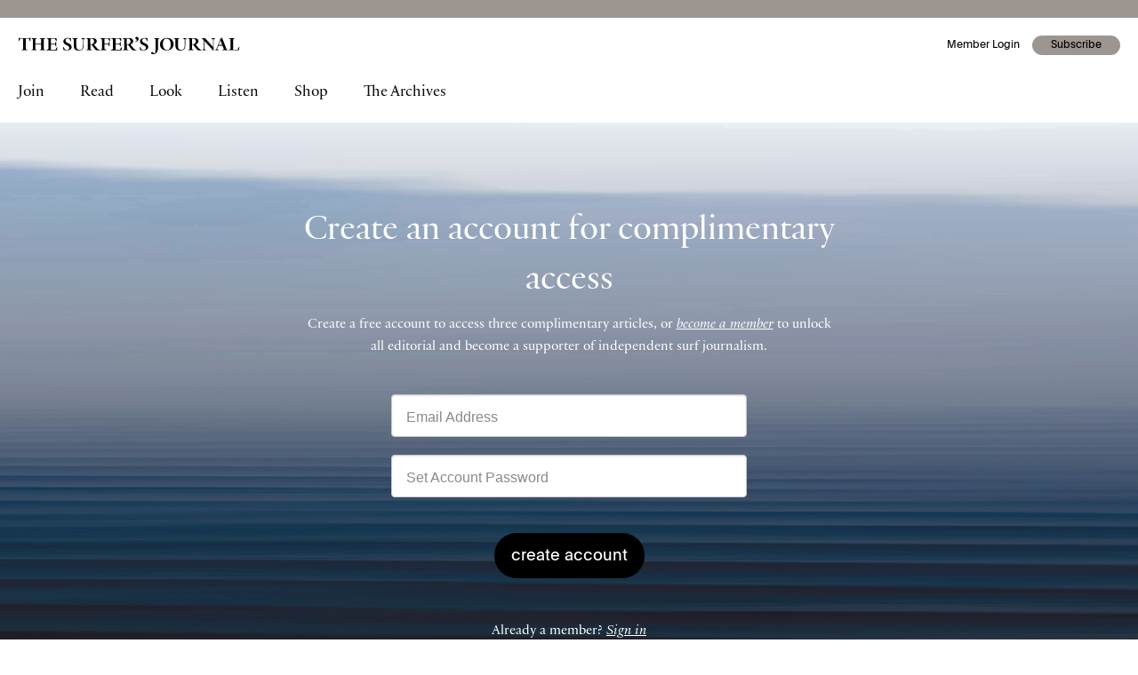

--- FILE ---
content_type: text/html; charset=UTF-8
request_url: https://www.surfersjournal.com/editorial/how-big-is-too-big/
body_size: 24077
content:
<!doctype html>
<html class="no-js" lang="en-US">
<head>
	<meta charset="UTF-8">
	<meta name="viewport" content="width=device-width, initial-scale=1">
	<link rel="profile" href="https://gmpg.org/xfn/11">

	<meta name='robots' content='index, follow, max-image-preview:large, max-snippet:-1, max-video-preview:-1' />
	<style>img:is([sizes="auto" i], [sizes^="auto," i]) { contain-intrinsic-size: 3000px 1500px }</style>
	<script id="cookie-law-info-gcm-var-js">
var _ckyGcm = {"status":true,"default_settings":[{"analytics":"denied","advertisement":"denied","functional":"denied","necessary":"granted","ad_user_data":"denied","ad_personalization":"denied","regions":"All"}],"wait_for_update":2000,"url_passthrough":false,"ads_data_redaction":false}</script>
<script id="cookie-law-info-gcm-js" type="text/javascript" src="https://www.surfersjournal.com/wp-content/plugins/cookie-law-info/lite/frontend/js/gcm.min.js" data-rocket-defer defer></script> <script data-minify="1" id="cookieyes" type="text/javascript" src="https://www.surfersjournal.com/wp-content/cache/min/1/client_data/1766257738b5dbcb6a616e9c50603361/script.js?ver=1769634146" data-rocket-defer defer></script>
<!-- Google Tag Manager for WordPress by gtm4wp.com -->
<script data-cfasync="false" data-pagespeed-no-defer>
	var gtm4wp_datalayer_name = "dataLayer";
	var dataLayer = dataLayer || [];
</script>
<!-- End Google Tag Manager for WordPress by gtm4wp.com -->
	<!-- This site is optimized with the Yoast SEO plugin v24.5 - https://yoast.com/wordpress/plugins/seo/ -->
	<title>How Big is Too Big? - The Surfers Journal</title>
	<link rel="canonical" href="https://www.surfersjournal.com/editorial/how-big-is-too-big/" />
	<meta property="og:locale" content="en_US" />
	<meta property="og:type" content="article" />
	<meta property="og:title" content="How Big is Too Big? - The Surfers Journal" />
	<meta property="og:description" content="As if the photo doesn&#039;t speak for itself, Gerry Lopez wrote an extended caption for a photo of him heading for safety on a wave too dangerous to mess around on." />
	<meta property="og:url" content="https://www.surfersjournal.com/editorial/how-big-is-too-big/" />
	<meta property="og:site_name" content="The Surfers Journal" />
	<meta property="article:publisher" content="https://www.facebook.com/surfersjournal/" />
	<meta property="article:modified_time" content="2024-01-24T20:03:34+00:00" />
	<meta property="og:image" content="https://media.surfersjournal.com/wp-content/uploads/2015/12/23150913/5_1-too-big1.jpg" />
	<meta property="og:image:width" content="1247" />
	<meta property="og:image:height" content="795" />
	<meta property="og:image:type" content="image/jpeg" />
	<meta name="twitter:card" content="summary_large_image" />
	<meta name="twitter:site" content="@surfersjournal" />
	<script type="application/ld+json" class="yoast-schema-graph">{"@context":"https://schema.org","@graph":[{"@type":"WebPage","@id":"https://www.surfersjournal.com/editorial/how-big-is-too-big/","url":"https://www.surfersjournal.com/editorial/how-big-is-too-big/","name":"How Big is Too Big? - The Surfers Journal","isPartOf":{"@id":"https://www.surfersjournal.com/#website"},"primaryImageOfPage":{"@id":"https://www.surfersjournal.com/editorial/how-big-is-too-big/#primaryimage"},"image":{"@id":"https://www.surfersjournal.com/editorial/how-big-is-too-big/#primaryimage"},"thumbnailUrl":"https://media.surfersjournal.com/wp-content/uploads/2015/12/23150913/5_1-too-big1.jpg","datePublished":"2015-12-24T22:44:44+00:00","dateModified":"2024-01-24T20:03:34+00:00","breadcrumb":{"@id":"https://www.surfersjournal.com/editorial/how-big-is-too-big/#breadcrumb"},"inLanguage":"en-US","potentialAction":[{"@type":"ReadAction","target":["https://www.surfersjournal.com/editorial/how-big-is-too-big/"]}]},{"@type":"ImageObject","inLanguage":"en-US","@id":"https://www.surfersjournal.com/editorial/how-big-is-too-big/#primaryimage","url":"https://media.surfersjournal.com/wp-content/uploads/2015/12/23150913/5_1-too-big1.jpg","contentUrl":"https://media.surfersjournal.com/wp-content/uploads/2015/12/23150913/5_1-too-big1.jpg","width":1247,"height":795,"caption":"How Big is Too Big?"},{"@type":"BreadcrumbList","@id":"https://www.surfersjournal.com/editorial/how-big-is-too-big/#breadcrumb","itemListElement":[{"@type":"ListItem","position":1,"name":"Home","item":"https://www.surfersjournal.com/"},{"@type":"ListItem","position":2,"name":"Editorial","item":"https://www.surfersjournal.com/features/"},{"@type":"ListItem","position":3,"name":"How Big is Too Big?"}]},{"@type":"WebSite","@id":"https://www.surfersjournal.com/#website","url":"https://www.surfersjournal.com/","name":"The Surfers Journal","description":"Reader Supported Since 1992","publisher":{"@id":"https://www.surfersjournal.com/#organization"},"potentialAction":[{"@type":"SearchAction","target":{"@type":"EntryPoint","urlTemplate":"https://www.surfersjournal.com/?s={search_term_string}"},"query-input":{"@type":"PropertyValueSpecification","valueRequired":true,"valueName":"search_term_string"}}],"inLanguage":"en-US"},{"@type":"Organization","@id":"https://www.surfersjournal.com/#organization","name":"The Surfers Journal","url":"https://www.surfersjournal.com/","logo":{"@type":"ImageObject","inLanguage":"en-US","@id":"https://www.surfersjournal.com/#/schema/logo/image/","url":"https://media.surfersjournal.com/wp-content/uploads/2020/09/24100647/TSJ-NAMEPLATE-1.svg","contentUrl":"https://media.surfersjournal.com/wp-content/uploads/2020/09/24100647/TSJ-NAMEPLATE-1.svg","width":1,"height":1,"caption":"The Surfers Journal"},"image":{"@id":"https://www.surfersjournal.com/#/schema/logo/image/"},"sameAs":["https://www.facebook.com/surfersjournal/","https://x.com/surfersjournal","https://www.instagram.com/surfersjournal/"]}]}</script>
	<!-- / Yoast SEO plugin. -->


<link rel='dns-prefetch' href='//www.googletagmanager.com' />
<link rel='dns-prefetch' href='//kit.fontawesome.com' />
<link rel='dns-prefetch' href='//cdn.jsdelivr.net' />
<link rel='dns-prefetch' href='//ajax.googleapis.com' />

<link rel="alternate" type="application/rss+xml" title="The Surfers Journal &raquo; Feed" href="https://www.surfersjournal.com/feed/" />
<link rel="alternate" type="application/rss+xml" title="The Surfers Journal &raquo; Comments Feed" href="https://www.surfersjournal.com/comments/feed/" />
<link rel="alternate" type="application/rss+xml" title="The Surfers Journal &raquo; How Big is Too Big? Comments Feed" href="https://www.surfersjournal.com/editorial/how-big-is-too-big/feed/" />
<link data-minify="1" rel='stylesheet' id='wc-authorize-net-cim-credit-card-checkout-block-css' href='https://www.surfersjournal.com/wp-content/cache/min/1/wp-content/plugins/woocommerce-gateway-authorize-net-cim/assets/css/blocks/wc-authorize-net-cim-checkout-block.css?ver=1769634145' type='text/css' media='all' />
<link data-minify="1" rel='stylesheet' id='wc-authorize-net-cim-echeck-checkout-block-css' href='https://www.surfersjournal.com/wp-content/cache/min/1/wp-content/plugins/woocommerce-gateway-authorize-net-cim/assets/css/blocks/wc-authorize-net-cim-checkout-block.css?ver=1769634145' type='text/css' media='all' />
<link data-minify="1" rel='stylesheet' id='wc-blocks-integration-css' href='https://www.surfersjournal.com/wp-content/cache/min/1/wp-content/plugins/woocommerce-subscriptions/vendor/woocommerce/subscriptions-core/build/index.css?ver=1769634145' type='text/css' media='all' />
<style id='wp-emoji-styles-inline-css' type='text/css'>

	img.wp-smiley, img.emoji {
		display: inline !important;
		border: none !important;
		box-shadow: none !important;
		height: 1em !important;
		width: 1em !important;
		margin: 0 0.07em !important;
		vertical-align: -0.1em !important;
		background: none !important;
		padding: 0 !important;
	}
</style>
<link rel='stylesheet' id='wp-block-library-css' href='https://www.surfersjournal.com/wp-includes/css/dist/block-library/style.min.css?ver=6.7.4' type='text/css' media='all' />
<link data-minify="1" rel='stylesheet' id='journal_imageset-cgb-style-css-css' href='https://www.surfersjournal.com/wp-content/cache/min/1/wp-content/plugins/journal-imageset/dist/blocks.style.build.css?ver=1769634145' type='text/css' media='all' />
<style id='classic-theme-styles-inline-css' type='text/css'>
/*! This file is auto-generated */
.wp-block-button__link{color:#fff;background-color:#32373c;border-radius:9999px;box-shadow:none;text-decoration:none;padding:calc(.667em + 2px) calc(1.333em + 2px);font-size:1.125em}.wp-block-file__button{background:#32373c;color:#fff;text-decoration:none}
</style>
<style id='global-styles-inline-css' type='text/css'>
:root{--wp--preset--aspect-ratio--square: 1;--wp--preset--aspect-ratio--4-3: 4/3;--wp--preset--aspect-ratio--3-4: 3/4;--wp--preset--aspect-ratio--3-2: 3/2;--wp--preset--aspect-ratio--2-3: 2/3;--wp--preset--aspect-ratio--16-9: 16/9;--wp--preset--aspect-ratio--9-16: 9/16;--wp--preset--color--black: #000000;--wp--preset--color--cyan-bluish-gray: #abb8c3;--wp--preset--color--white: #ffffff;--wp--preset--color--pale-pink: #f78da7;--wp--preset--color--vivid-red: #cf2e2e;--wp--preset--color--luminous-vivid-orange: #ff6900;--wp--preset--color--luminous-vivid-amber: #fcb900;--wp--preset--color--light-green-cyan: #7bdcb5;--wp--preset--color--vivid-green-cyan: #00d084;--wp--preset--color--pale-cyan-blue: #8ed1fc;--wp--preset--color--vivid-cyan-blue: #0693e3;--wp--preset--color--vivid-purple: #9b51e0;--wp--preset--gradient--vivid-cyan-blue-to-vivid-purple: linear-gradient(135deg,rgba(6,147,227,1) 0%,rgb(155,81,224) 100%);--wp--preset--gradient--light-green-cyan-to-vivid-green-cyan: linear-gradient(135deg,rgb(122,220,180) 0%,rgb(0,208,130) 100%);--wp--preset--gradient--luminous-vivid-amber-to-luminous-vivid-orange: linear-gradient(135deg,rgba(252,185,0,1) 0%,rgba(255,105,0,1) 100%);--wp--preset--gradient--luminous-vivid-orange-to-vivid-red: linear-gradient(135deg,rgba(255,105,0,1) 0%,rgb(207,46,46) 100%);--wp--preset--gradient--very-light-gray-to-cyan-bluish-gray: linear-gradient(135deg,rgb(238,238,238) 0%,rgb(169,184,195) 100%);--wp--preset--gradient--cool-to-warm-spectrum: linear-gradient(135deg,rgb(74,234,220) 0%,rgb(151,120,209) 20%,rgb(207,42,186) 40%,rgb(238,44,130) 60%,rgb(251,105,98) 80%,rgb(254,248,76) 100%);--wp--preset--gradient--blush-light-purple: linear-gradient(135deg,rgb(255,206,236) 0%,rgb(152,150,240) 100%);--wp--preset--gradient--blush-bordeaux: linear-gradient(135deg,rgb(254,205,165) 0%,rgb(254,45,45) 50%,rgb(107,0,62) 100%);--wp--preset--gradient--luminous-dusk: linear-gradient(135deg,rgb(255,203,112) 0%,rgb(199,81,192) 50%,rgb(65,88,208) 100%);--wp--preset--gradient--pale-ocean: linear-gradient(135deg,rgb(255,245,203) 0%,rgb(182,227,212) 50%,rgb(51,167,181) 100%);--wp--preset--gradient--electric-grass: linear-gradient(135deg,rgb(202,248,128) 0%,rgb(113,206,126) 100%);--wp--preset--gradient--midnight: linear-gradient(135deg,rgb(2,3,129) 0%,rgb(40,116,252) 100%);--wp--preset--font-size--small: 13px;--wp--preset--font-size--medium: 20px;--wp--preset--font-size--large: 36px;--wp--preset--font-size--x-large: 42px;--wp--preset--font-family--inter: "Inter", sans-serif;--wp--preset--font-family--cardo: Cardo;--wp--preset--spacing--20: 0.44rem;--wp--preset--spacing--30: 0.67rem;--wp--preset--spacing--40: 1rem;--wp--preset--spacing--50: 1.5rem;--wp--preset--spacing--60: 2.25rem;--wp--preset--spacing--70: 3.38rem;--wp--preset--spacing--80: 5.06rem;--wp--preset--shadow--natural: 6px 6px 9px rgba(0, 0, 0, 0.2);--wp--preset--shadow--deep: 12px 12px 50px rgba(0, 0, 0, 0.4);--wp--preset--shadow--sharp: 6px 6px 0px rgba(0, 0, 0, 0.2);--wp--preset--shadow--outlined: 6px 6px 0px -3px rgba(255, 255, 255, 1), 6px 6px rgba(0, 0, 0, 1);--wp--preset--shadow--crisp: 6px 6px 0px rgba(0, 0, 0, 1);}:where(.is-layout-flex){gap: 0.5em;}:where(.is-layout-grid){gap: 0.5em;}body .is-layout-flex{display: flex;}.is-layout-flex{flex-wrap: wrap;align-items: center;}.is-layout-flex > :is(*, div){margin: 0;}body .is-layout-grid{display: grid;}.is-layout-grid > :is(*, div){margin: 0;}:where(.wp-block-columns.is-layout-flex){gap: 2em;}:where(.wp-block-columns.is-layout-grid){gap: 2em;}:where(.wp-block-post-template.is-layout-flex){gap: 1.25em;}:where(.wp-block-post-template.is-layout-grid){gap: 1.25em;}.has-black-color{color: var(--wp--preset--color--black) !important;}.has-cyan-bluish-gray-color{color: var(--wp--preset--color--cyan-bluish-gray) !important;}.has-white-color{color: var(--wp--preset--color--white) !important;}.has-pale-pink-color{color: var(--wp--preset--color--pale-pink) !important;}.has-vivid-red-color{color: var(--wp--preset--color--vivid-red) !important;}.has-luminous-vivid-orange-color{color: var(--wp--preset--color--luminous-vivid-orange) !important;}.has-luminous-vivid-amber-color{color: var(--wp--preset--color--luminous-vivid-amber) !important;}.has-light-green-cyan-color{color: var(--wp--preset--color--light-green-cyan) !important;}.has-vivid-green-cyan-color{color: var(--wp--preset--color--vivid-green-cyan) !important;}.has-pale-cyan-blue-color{color: var(--wp--preset--color--pale-cyan-blue) !important;}.has-vivid-cyan-blue-color{color: var(--wp--preset--color--vivid-cyan-blue) !important;}.has-vivid-purple-color{color: var(--wp--preset--color--vivid-purple) !important;}.has-black-background-color{background-color: var(--wp--preset--color--black) !important;}.has-cyan-bluish-gray-background-color{background-color: var(--wp--preset--color--cyan-bluish-gray) !important;}.has-white-background-color{background-color: var(--wp--preset--color--white) !important;}.has-pale-pink-background-color{background-color: var(--wp--preset--color--pale-pink) !important;}.has-vivid-red-background-color{background-color: var(--wp--preset--color--vivid-red) !important;}.has-luminous-vivid-orange-background-color{background-color: var(--wp--preset--color--luminous-vivid-orange) !important;}.has-luminous-vivid-amber-background-color{background-color: var(--wp--preset--color--luminous-vivid-amber) !important;}.has-light-green-cyan-background-color{background-color: var(--wp--preset--color--light-green-cyan) !important;}.has-vivid-green-cyan-background-color{background-color: var(--wp--preset--color--vivid-green-cyan) !important;}.has-pale-cyan-blue-background-color{background-color: var(--wp--preset--color--pale-cyan-blue) !important;}.has-vivid-cyan-blue-background-color{background-color: var(--wp--preset--color--vivid-cyan-blue) !important;}.has-vivid-purple-background-color{background-color: var(--wp--preset--color--vivid-purple) !important;}.has-black-border-color{border-color: var(--wp--preset--color--black) !important;}.has-cyan-bluish-gray-border-color{border-color: var(--wp--preset--color--cyan-bluish-gray) !important;}.has-white-border-color{border-color: var(--wp--preset--color--white) !important;}.has-pale-pink-border-color{border-color: var(--wp--preset--color--pale-pink) !important;}.has-vivid-red-border-color{border-color: var(--wp--preset--color--vivid-red) !important;}.has-luminous-vivid-orange-border-color{border-color: var(--wp--preset--color--luminous-vivid-orange) !important;}.has-luminous-vivid-amber-border-color{border-color: var(--wp--preset--color--luminous-vivid-amber) !important;}.has-light-green-cyan-border-color{border-color: var(--wp--preset--color--light-green-cyan) !important;}.has-vivid-green-cyan-border-color{border-color: var(--wp--preset--color--vivid-green-cyan) !important;}.has-pale-cyan-blue-border-color{border-color: var(--wp--preset--color--pale-cyan-blue) !important;}.has-vivid-cyan-blue-border-color{border-color: var(--wp--preset--color--vivid-cyan-blue) !important;}.has-vivid-purple-border-color{border-color: var(--wp--preset--color--vivid-purple) !important;}.has-vivid-cyan-blue-to-vivid-purple-gradient-background{background: var(--wp--preset--gradient--vivid-cyan-blue-to-vivid-purple) !important;}.has-light-green-cyan-to-vivid-green-cyan-gradient-background{background: var(--wp--preset--gradient--light-green-cyan-to-vivid-green-cyan) !important;}.has-luminous-vivid-amber-to-luminous-vivid-orange-gradient-background{background: var(--wp--preset--gradient--luminous-vivid-amber-to-luminous-vivid-orange) !important;}.has-luminous-vivid-orange-to-vivid-red-gradient-background{background: var(--wp--preset--gradient--luminous-vivid-orange-to-vivid-red) !important;}.has-very-light-gray-to-cyan-bluish-gray-gradient-background{background: var(--wp--preset--gradient--very-light-gray-to-cyan-bluish-gray) !important;}.has-cool-to-warm-spectrum-gradient-background{background: var(--wp--preset--gradient--cool-to-warm-spectrum) !important;}.has-blush-light-purple-gradient-background{background: var(--wp--preset--gradient--blush-light-purple) !important;}.has-blush-bordeaux-gradient-background{background: var(--wp--preset--gradient--blush-bordeaux) !important;}.has-luminous-dusk-gradient-background{background: var(--wp--preset--gradient--luminous-dusk) !important;}.has-pale-ocean-gradient-background{background: var(--wp--preset--gradient--pale-ocean) !important;}.has-electric-grass-gradient-background{background: var(--wp--preset--gradient--electric-grass) !important;}.has-midnight-gradient-background{background: var(--wp--preset--gradient--midnight) !important;}.has-small-font-size{font-size: var(--wp--preset--font-size--small) !important;}.has-medium-font-size{font-size: var(--wp--preset--font-size--medium) !important;}.has-large-font-size{font-size: var(--wp--preset--font-size--large) !important;}.has-x-large-font-size{font-size: var(--wp--preset--font-size--x-large) !important;}
:where(.wp-block-post-template.is-layout-flex){gap: 1.25em;}:where(.wp-block-post-template.is-layout-grid){gap: 1.25em;}
:where(.wp-block-columns.is-layout-flex){gap: 2em;}:where(.wp-block-columns.is-layout-grid){gap: 2em;}
:root :where(.wp-block-pullquote){font-size: 1.5em;line-height: 1.6;}
</style>
<link rel='stylesheet' id='journal-magic-links-css' href='https://www.surfersjournal.com/wp-content/plugins/magic-links/public/css/journal-magic-links-public.css?ver=1.0.0' type='text/css' media='all' />
<link rel='stylesheet' id='myworks-quickbooks-desktop-sync-css' href='https://www.surfersjournal.com/wp-content/plugins/myworks-quickbooks-desktop-sync/public/css/mw-qbo-desktop-public.css?ver=6.7.4' type='text/css' media='all' />
<link data-minify="1" rel='stylesheet' id='jquery-ui-css-css' href='https://www.surfersjournal.com/wp-content/cache/min/1/ajax/libs/jqueryui/1.11.4/themes/smoothness/jquery-ui.css?ver=1769634145' type='text/css' media='all' />
<style id='woocommerce-inline-inline-css' type='text/css'>
.woocommerce form .form-row .required { visibility: visible; }
</style>
<link data-minify="1" rel='stylesheet' id='metorik-css-css' href='https://www.surfersjournal.com/wp-content/cache/min/1/wp-content/plugins/metorik-helper/assets/css/metorik.css?ver=1769634145' type='text/css' media='all' />
<link data-minify="1" rel='stylesheet' id='swatches-and-photos-css' href='https://www.surfersjournal.com/wp-content/cache/min/1/wp-content/plugins/woocommerce-variation-swatches-and-photos/assets/css/swatches-and-photos.css?ver=1769634145' type='text/css' media='all' />
<link rel='stylesheet' id='sv-wc-payment-gateway-payment-form-v5_12_6-css' href='https://www.surfersjournal.com/wp-content/plugins/woocommerce-gateway-authorize-net-cim/vendor/skyverge/wc-plugin-framework/woocommerce/payment-gateway/assets/css/frontend/sv-wc-payment-gateway-payment-form.min.css?ver=5.12.6' type='text/css' media='all' />
<link data-minify="1" rel='stylesheet' id='journal-concepts-style-css' href='https://www.surfersjournal.com/wp-content/cache/min/1/wp-content/themes/journal-concepts/style.css?ver=1769634145' type='text/css' media='all' />
<link data-minify="1" rel='stylesheet' id='optimo-fonts-css' href='https://www.surfersjournal.com/wp-content/cache/min/1/wp-content/themes/journal-concepts/css/fonts.css?ver=1769634145' type='text/css' media='all' />
<link data-minify="1" rel='stylesheet' id='journal-concepts-css-css' href='https://www.surfersjournal.com/wp-content/cache/min/1/wp-content/themes/journal-concepts/css/app-tsj.css?ver=1769634145' type='text/css' media='all' />
<link data-minify="1" rel='stylesheet' id='jquery-ui-css' href='https://www.surfersjournal.com/wp-content/cache/min/1/wp-content/themes/journal-concepts/css/jquery-ui.css?ver=1769634145' type='text/css' media='all' />
<link data-minify="1" rel='stylesheet' id='magnific-popup-css-css' href='https://www.surfersjournal.com/wp-content/cache/min/1/wp-content/themes/journal-concepts/node_modules/magnific-popup/dist/magnific-popup.css?ver=1769634145' type='text/css' media='all' />
<style id='rocket-lazyload-inline-css' type='text/css'>
.rll-youtube-player{position:relative;padding-bottom:56.23%;height:0;overflow:hidden;max-width:100%;}.rll-youtube-player:focus-within{outline: 2px solid currentColor;outline-offset: 5px;}.rll-youtube-player iframe{position:absolute;top:0;left:0;width:100%;height:100%;z-index:100;background:0 0}.rll-youtube-player img{bottom:0;display:block;left:0;margin:auto;max-width:100%;width:100%;position:absolute;right:0;top:0;border:none;height:auto;-webkit-transition:.4s all;-moz-transition:.4s all;transition:.4s all}.rll-youtube-player img:hover{-webkit-filter:brightness(75%)}.rll-youtube-player .play{height:100%;width:100%;left:0;top:0;position:absolute;background:url(https://www.surfersjournal.com/wp-content/plugins/wp-rocket/assets/img/youtube.png) no-repeat center;background-color: transparent !important;cursor:pointer;border:none;}.wp-embed-responsive .wp-has-aspect-ratio .rll-youtube-player{position:absolute;padding-bottom:0;width:100%;height:100%;top:0;bottom:0;left:0;right:0}
</style>
<script type="text/javascript" id="woocommerce-google-analytics-integration-gtag-js-after">
/* <![CDATA[ */
/* Google Analytics for WooCommerce (gtag.js) */
					window.dataLayer = window.dataLayer || [];
					function gtag(){dataLayer.push(arguments);}
					// Set up default consent state.
					for ( const mode of [{"analytics_storage":"denied","ad_storage":"denied","ad_user_data":"denied","ad_personalization":"denied","region":["AT","BE","BG","HR","CY","CZ","DK","EE","FI","FR","DE","GR","HU","IS","IE","IT","LV","LI","LT","LU","MT","NL","NO","PL","PT","RO","SK","SI","ES","SE","GB","CH"]}] || [] ) {
						gtag( "consent", "default", { "wait_for_update": 500, ...mode } );
					}
					gtag("js", new Date());
					gtag("set", "developer_id.dOGY3NW", true);
					gtag("config", "G-G9PDS7SR0M", {"track_404":true,"allow_google_signals":false,"logged_in":false,"linker":{"domains":[],"allow_incoming":false},"custom_map":{"dimension1":"logged_in"}});
/* ]]> */
</script>
<script type="text/javascript" src="https://www.surfersjournal.com/wp-includes/js/jquery/jquery.min.js?ver=3.7.1" id="jquery-core-js"></script>
<script type="text/javascript" src="https://www.surfersjournal.com/wp-includes/js/jquery/jquery-migrate.min.js?ver=3.4.1" id="jquery-migrate-js" data-rocket-defer defer></script>
<script data-minify="1" type="text/javascript" src="https://www.surfersjournal.com/wp-content/cache/min/1/wp-content/plugins/magic-links/public/js/journal-magic-links-public.js?ver=1769634146" id="journal-magic-links-js" data-rocket-defer defer></script>
<script data-minify="1" type="text/javascript" src="https://www.surfersjournal.com/wp-content/cache/min/1/wp-content/plugins/myworks-quickbooks-desktop-sync/public/js/mw-qbo-desktop-public.js?ver=1769634146" id="myworks-quickbooks-desktop-sync-js" data-rocket-defer defer></script>
<script type="text/javascript" src="https://www.surfersjournal.com/wp-content/plugins/tsj-subscriptions/public/../DataTables/datatables.min.js?ver=6.7.4" id="datatables-js" data-rocket-defer defer></script>
<script type="text/javascript" src="https://www.surfersjournal.com/wp-content/plugins/tsj-subscriptions/public/js/dataTables.editor.min.js?ver=2.0.4" id="datatables-editor-js" data-rocket-defer defer></script>
<script type="text/javascript" src="https://www.surfersjournal.com/wp-content/plugins/woocommerce/assets/js/jquery-blockui/jquery.blockUI.min.js?ver=2.7.0-wc.9.1.5" id="jquery-blockui-js" data-wp-strategy="defer" data-rocket-defer defer></script>
<script type="text/javascript" id="wc-add-to-cart-js-extra">
/* <![CDATA[ */
var wc_add_to_cart_params = {"ajax_url":"\/wp-admin\/admin-ajax.php","wc_ajax_url":"\/?wc-ajax=%%endpoint%%","i18n_view_cart":"View cart","cart_url":"https:\/\/www.surfersjournal.com\/cart\/","is_cart":"","cart_redirect_after_add":"no"};
/* ]]> */
</script>
<script type="text/javascript" src="https://www.surfersjournal.com/wp-content/plugins/woocommerce/assets/js/frontend/add-to-cart.min.js?ver=9.1.5" id="wc-add-to-cart-js" defer="defer" data-wp-strategy="defer"></script>
<script data-minify="1" type="text/javascript" src="https://www.surfersjournal.com/wp-content/cache/min/1/npm/js-cookie@rc/dist/js.cookie.min.js?ver=1769634146" id="js-cookie-js" data-wp-strategy="defer" data-rocket-defer defer></script>
<script type="text/javascript" id="woocommerce-js-extra">
/* <![CDATA[ */
var woocommerce_params = {"ajax_url":"\/wp-admin\/admin-ajax.php","wc_ajax_url":"\/?wc-ajax=%%endpoint%%"};
/* ]]> */
</script>
<script type="text/javascript" src="https://www.surfersjournal.com/wp-content/plugins/woocommerce/assets/js/frontend/woocommerce.min.js?ver=9.1.5" id="woocommerce-js" defer="defer" data-wp-strategy="defer"></script>
<script type="text/javascript" defer="defer" src="https://cdn.jsdelivr.net/npm/alpinejs@3.13.8/dist/cdn.min.js?ver=6.7.4" id="alpine-js"></script>
<link rel="https://api.w.org/" href="https://www.surfersjournal.com/wp-json/" /><link rel="alternate" title="JSON" type="application/json" href="https://www.surfersjournal.com/wp-json/wp/v2/jc_editorial/248275" /><link rel="EditURI" type="application/rsd+xml" title="RSD" href="https://www.surfersjournal.com/xmlrpc.php?rsd" />
<meta name="generator" content="WordPress 6.7.4" />
<meta name="generator" content="WooCommerce 9.1.5" />
<link rel='shortlink' href='https://www.surfersjournal.com/?p=248275' />
<link rel="alternate" title="oEmbed (JSON)" type="application/json+oembed" href="https://www.surfersjournal.com/wp-json/oembed/1.0/embed?url=https%3A%2F%2Fwww.surfersjournal.com%2Feditorial%2Fhow-big-is-too-big%2F" />
<link rel="alternate" title="oEmbed (XML)" type="text/xml+oembed" href="https://www.surfersjournal.com/wp-json/oembed/1.0/embed?url=https%3A%2F%2Fwww.surfersjournal.com%2Feditorial%2Fhow-big-is-too-big%2F&#038;format=xml" />

<!-- Google Tag Manager for WordPress by gtm4wp.com -->
<!-- GTM Container placement set to footer -->
<script data-cfasync="false" data-pagespeed-no-defer type="text/javascript">
	var dataLayer_content = {"pagePostType":"jc_editorial","pagePostType2":"single-jc_editorial","pageAttributes":["big-wave","big-wave-riding","big-wave-surfing","dave-kalama","gerry-lopez","laird-hamilton","peahi","tow-surfing","tow-in"],"pagePostAuthor":"The Surfer’s Journal"};
	dataLayer.push( dataLayer_content );
</script>
<script data-cfasync="false">
(function(w,d,s,l,i){w[l]=w[l]||[];w[l].push({'gtm.start':
new Date().getTime(),event:'gtm.js'});var f=d.getElementsByTagName(s)[0],
j=d.createElement(s),dl=l!='dataLayer'?'&l='+l:'';j.async=true;j.src=
'//www.googletagmanager.com/gtm.js?id='+i+dl;f.parentNode.insertBefore(j,f);
})(window,document,'script','dataLayer','GTM-5FN67LM');
</script>
<!-- End Google Tag Manager for WordPress by gtm4wp.com --><style type="text/css">dd ul.bulleted {  float:none;clear:both; }</style><link rel="pingback" href="https://www.surfersjournal.com/xmlrpc.php">	<noscript><style>.woocommerce-product-gallery{ opacity: 1 !important; }</style></noscript>
	<meta name="generator" content="Elementor 3.27.6; features: additional_custom_breakpoints; settings: css_print_method-external, google_font-enabled, font_display-auto">
			<script  type="text/javascript">
				!function(f,b,e,v,n,t,s){if(f.fbq)return;n=f.fbq=function(){n.callMethod?
					n.callMethod.apply(n,arguments):n.queue.push(arguments)};if(!f._fbq)f._fbq=n;
					n.push=n;n.loaded=!0;n.version='2.0';n.queue=[];t=b.createElement(e);t.async=!0;
					t.src=v;s=b.getElementsByTagName(e)[0];s.parentNode.insertBefore(t,s)}(window,
					document,'script','https://connect.facebook.net/en_US/fbevents.js');
			</script>
			<!-- WooCommerce Facebook Integration Begin -->
			<script  type="text/javascript">

				fbq('init', '1564344857210628', {}, {
    "agent": "woocommerce-9.1.5-3.4.0"
});

				fbq( 'track', 'PageView', {
    "source": "woocommerce",
    "version": "9.1.5",
    "pluginVersion": "3.4.0"
} );

				document.addEventListener( 'DOMContentLoaded', function() {
					// Insert placeholder for events injected when a product is added to the cart through AJAX.
					document.body.insertAdjacentHTML( 'beforeend', '<div class=\"wc-facebook-pixel-event-placeholder\"></div>' );
				}, false );

			</script>
			<!-- WooCommerce Facebook Integration End -->
						<style>
				.e-con.e-parent:nth-of-type(n+4):not(.e-lazyloaded):not(.e-no-lazyload),
				.e-con.e-parent:nth-of-type(n+4):not(.e-lazyloaded):not(.e-no-lazyload) * {
					background-image: none !important;
				}
				@media screen and (max-height: 1024px) {
					.e-con.e-parent:nth-of-type(n+3):not(.e-lazyloaded):not(.e-no-lazyload),
					.e-con.e-parent:nth-of-type(n+3):not(.e-lazyloaded):not(.e-no-lazyload) * {
						background-image: none !important;
					}
				}
				@media screen and (max-height: 640px) {
					.e-con.e-parent:nth-of-type(n+2):not(.e-lazyloaded):not(.e-no-lazyload),
					.e-con.e-parent:nth-of-type(n+2):not(.e-lazyloaded):not(.e-no-lazyload) * {
						background-image: none !important;
					}
				}
			</style>
			<style class='wp-fonts-local' type='text/css'>
@font-face{font-family:Inter;font-style:normal;font-weight:300 900;font-display:fallback;src:url('https://www.surfersjournal.com/wp-content/plugins/woocommerce/assets/fonts/Inter-VariableFont_slnt,wght.woff2') format('woff2');font-stretch:normal;}
@font-face{font-family:Cardo;font-style:normal;font-weight:400;font-display:fallback;src:url('https://www.surfersjournal.com/wp-content/plugins/woocommerce/assets/fonts/cardo_normal_400.woff2') format('woff2');}
</style>
<link rel="icon" href="https://media.surfersjournal.com/wp-content/uploads/2022/03/28174454/cropped-TSJ-circle-sticker-EmailSig-120-32x32.png" sizes="32x32" />
<link rel="icon" href="https://media.surfersjournal.com/wp-content/uploads/2022/03/28174454/cropped-TSJ-circle-sticker-EmailSig-120-200x200.png" sizes="192x192" />
<link rel="apple-touch-icon" href="https://media.surfersjournal.com/wp-content/uploads/2022/03/28174454/cropped-TSJ-circle-sticker-EmailSig-120-200x200.png" />
<meta name="msapplication-TileImage" content="https://media.surfersjournal.com/wp-content/uploads/2022/03/28174454/cropped-TSJ-circle-sticker-EmailSig-120-296x296.png" />
<noscript><style id="rocket-lazyload-nojs-css">.rll-youtube-player, [data-lazy-src]{display:none !important;}</style></noscript>	<script type="text/javascript">
		window.heap=window.heap||[],heap.load=function(e,t){window.heap.appid=e,window.heap.config=t=t||{};var r=document.createElement("script");r.type="text/javascript",r.async=!0,r.src="https://cdn.heapanalytics.com/js/heap-"+e+".js";var a=document.getElementsByTagName("script")[0];a.parentNode.insertBefore(r,a);for(var n=function(e){return function(){heap.push([e].concat(Array.prototype.slice.call(arguments,0)))}},p=["addEventProperties","addUserProperties","clearEventProperties","identify","resetIdentity","removeEventProperty","setEventProperties","track","unsetEventProperty"],o=0;o<p.length;o++)heap[p[o]]=n(p[o])};
		heap.load("2419009344");
	</script>
</head>

<body class="jc_editorial-template-default single single-jc_editorial postid-248275 wp-embed-responsive theme-journal-concepts woocommerce-no-js woo-variation-swatches wvs-behavior-blur wvs-theme-journal-concepts wvs-show-label wvs-tooltip elementor-default elementor-kit-1135970"  itemscope itemtype="http://schema.org/WebPage">

<!-- GTM Container placement set to footer -->
<!-- Google Tag Manager (noscript) -->
				<noscript><iframe src="https://www.googletagmanager.com/ns.html?id=GTM-5FN67LM" height="0" width="0" style="display:none;visibility:hidden" aria-hidden="true"></iframe></noscript>
<!-- End Google Tag Manager (noscript) --><div id="page" class="site"  data-referer="">
	<a class="skip-link screen-reader-text" href="#content">Skip to content</a>

	
			<div data-rocket-location-hash="663a4ec4e920a044bcb6189f74ce8660" class="off-canvas position-right" id="journal-cart" data-off-canvas data-transition="overlap">
			<div data-rocket-location-hash="2ddc20b770f67c6518beb1f14e7e7430" class="widget woocommerce widget_shopping_cart"><div class="widget_shopping_cart_content"></div></div>		</div>
		<style type="text/css">

		#mobileOffCanvas {
			background: #9d9690;
		}

		#mobileOffCanvas * {
			color: #000;
		}

		#mobileOffCanvas .submenu-toggle::after {
			border-color: #000 transparent transparent;
		}

		#primary-menu-mobile > li {
			border-bottom: 1px solid #000;
		}

		#mobileOffCanvas .close-button {
			right: 32px;
		}

		#masthead .topbar {
			background: #9d9690;
			color:  #000;
		}

	</style>


	<div class="off-canvas position-left" id="mobileOffCanvas"  data-off-canvas>
		<button class="close-button" aria-label="Close menu" type="button" data-close>
			<span aria-hidden="true">&times;</span>
		</button>
		<nav id="site-navigation-mobile" class="main-navigation">

			<div class="menu-main-mobile-container"><ul id="primary-menu-mobile" class="vertical menu accordion-menu" data-accordion-menu data-submenu-toggle="true"><li id="menu-item-1310788" class="menu-item menu-item-type-custom menu-item-object-custom menu-item-has-children menu-item-1310788"><a href="#">Join</a>
<ul class="sub-menu">
	<li id="menu-item-1389190" class="menu-item menu-item-type-post_type menu-item-object-page menu-item-1389190"><a href="https://www.surfersjournal.com/start-your-membership/">New Membership</a></li>
	<li id="menu-item-1389188" class="menu-item menu-item-type-post_type menu-item-object-page menu-item-1389188"><a href="https://www.surfersjournal.com/renew-now/">Renew Membership</a></li>
	<li id="menu-item-1389189" class="menu-item menu-item-type-post_type menu-item-object-page menu-item-1389189"><a href="https://www.surfersjournal.com/give-a-gift/">Gift Memberships</a></li>
	<li id="menu-item-1361236" class="menu-item menu-item-type-post_type menu-item-object-page menu-item-1361236"><a href="https://www.surfersjournal.com/member-benefits/">Why Join?</a></li>
</ul>
</li>
<li id="menu-item-1310771" class="menu-item menu-item-type-custom menu-item-object-custom menu-item-has-children menu-item-1310771"><a>Read</a>
<ul class="sub-menu">
	<li id="menu-item-1310772" class="menu-item menu-item-type-custom menu-item-object-custom menu-item-1310772"><a href="/current-issue/">Current Issue</a></li>
	<li id="menu-item-1310773" class="menu-item menu-item-type-custom menu-item-object-custom menu-item-1310773"><a href="/features">Features</a></li>
	<li id="menu-item-1310774" class="menu-item menu-item-type-taxonomy menu-item-object-category menu-item-1310774"><a href="https://www.surfersjournal.com/category/interview/">Interviews</a></li>
	<li id="menu-item-1310775" class="menu-item menu-item-type-taxonomy menu-item-object-category menu-item-1310775"><a href="https://www.surfersjournal.com/category/essay/">Essays</a></li>
</ul>
</li>
<li id="menu-item-1310777" class="menu-item menu-item-type-custom menu-item-object-custom menu-item-has-children menu-item-1310777"><a>Look</a>
<ul class="sub-menu">
	<li id="menu-item-1310778" class="menu-item menu-item-type-taxonomy menu-item-object-category menu-item-1310778"><a href="https://www.surfersjournal.com/category/films/">Films</a></li>
	<li id="menu-item-1310779" class="menu-item menu-item-type-taxonomy menu-item-object-category menu-item-1310779"><a href="https://www.surfersjournal.com/category/portfolio/">Portfolios</a></li>
</ul>
</li>
<li id="menu-item-1310780" class="menu-item menu-item-type-custom menu-item-object-custom menu-item-has-children menu-item-1310780"><a>Listen</a>
<ul class="sub-menu">
	<li id="menu-item-1377071" class="menu-item menu-item-type-custom menu-item-object-custom menu-item-1377071"><a href="https://www.surfersjournal.com/soundings-with-jamie-brisick/">About Soundings</a></li>
	<li id="menu-item-1377072" class="menu-item menu-item-type-custom menu-item-object-custom menu-item-1377072"><a href="https://www.surfersjournal.com/category/podcast/">All Episodes</a></li>
</ul>
</li>
<li id="menu-item-1182214" class="menu-item menu-item-type-custom menu-item-object-custom menu-item-has-children menu-item-1182214"><a>Shop</a>
<ul class="sub-menu">
	<li id="menu-item-1377126" class="menu-item menu-item-type-custom menu-item-object-custom menu-item-1377126"><a href="https://www.surfersjournal.com/the-tsj-company-store/">New &#038; Featured</a></li>
	<li id="menu-item-1376790" class="menu-item menu-item-type-custom menu-item-object-custom menu-item-1376790"><a href="https://www.surfersjournal.com/product-category/apparel/">Apparel</a></li>
	<li id="menu-item-1376792" class="menu-item menu-item-type-custom menu-item-object-custom menu-item-1376792"><a href="https://www.surfersjournal.com/product-category/gear/">Gear</a></li>
	<li id="menu-item-1182208" class="menu-item menu-item-type-taxonomy menu-item-object-product_cat menu-item-1182208"><a href="https://www.surfersjournal.com/product-category/books/">Books</a></li>
	<li id="menu-item-1202926" class="menu-item menu-item-type-taxonomy menu-item-object-product_cat menu-item-1202926"><a href="https://www.surfersjournal.com/product-category/prints/">The Print Shop</a></li>
	<li id="menu-item-1182205" class="menu-item menu-item-type-taxonomy menu-item-object-product_cat menu-item-1182205"><a href="https://www.surfersjournal.com/product-category/back-issues/">Back Issues</a></li>
	<li id="menu-item-1377127" class="menu-item menu-item-type-custom menu-item-object-custom menu-item-1377127"><a href="https://www.surfersjournal.com/product-category/shop-all/">Shop All</a></li>
</ul>
</li>
<li id="menu-item-1361234" class="menu-item menu-item-type-custom menu-item-object-custom menu-item-has-children menu-item-1361234"><a href="https://www.surfersjournal.com/features/?source=magazine&#038;view=archive">The Archives</a>
<ul class="sub-menu">
	<li id="menu-item-1399086" class="menu-item menu-item-type-custom menu-item-object-custom menu-item-1399086"><a href="https://www.surfersjournal.com/features/?source=magazine&#038;view=archive">Explore The Archives</a></li>
</ul>
</li>
<li id="menu-item-1361184" class="menu-item menu-item-type-post_type menu-item-object-page menu-item-1361184"><a href="https://www.surfersjournal.com/my-account/">Member Login</a></li>
</ul></div>
		</nav><!-- #site-navigation -->
	</div>

	<header data-rocket-location-hash="9b15c6757b84619e23003335bf75e9f3" id="masthead" class="site-header">

		<div data-rocket-location-hash="7e2d0c94c3c4cea633f03b53cda97143" class="topbar">
					</div>

		<div data-rocket-location-hash="6afb944120a4c679f7760262c176537b" class="mobile-wrapper hide-for-large">
			<button data-open="mobileOffCanvas"><i class="far fa-bars"></i></button>
			<div class="site-branding">
    
    <a href="https://www.surfersjournal.com/" rel="home" property="url" aria-label="The Surfer's Journal home page">
        <img class="nameplate dark" src="data:image/svg+xml,%3Csvg%20xmlns='http://www.w3.org/2000/svg'%20viewBox='0%200%200%200'%3E%3C/svg%3E" alt="The Surfers Journal" property="image" data-lazy-src="https://media.surfersjournal.com/wp-content/uploads/2020/09/24100647/TSJ-NAMEPLATE-1.svg"/><noscript><img class="nameplate dark" src="https://media.surfersjournal.com/wp-content/uploads/2020/09/24100647/TSJ-NAMEPLATE-1.svg" alt="The Surfers Journal" property="image"/></noscript>
        <img width="435" height="236" class="logo dark" src="data:image/svg+xml,%3Csvg%20xmlns='http://www.w3.org/2000/svg'%20viewBox='0%200%20435%20236'%3E%3C/svg%3E" alt="The Surfers Journal" property="image" data-lazy-src="https://www.surfersjournal.com/wp-content/uploads/2023/01/TSJ-Logo-Trimmed.svg"/><noscript><img width="435" height="236" class="logo dark" src="https://www.surfersjournal.com/wp-content/uploads/2023/01/TSJ-Logo-Trimmed.svg" alt="The Surfers Journal" property="image"/></noscript>
    </a>

            <p class="site-title">
            <span property="name">The Surfers Journal</span>
        </p>
        
</div><!-- .site-branding -->			<nav id="secondary-navigation-mobile" class="secondary-navigation main-navigation">
			<ul class="menu">
							<li class="account-link">
						<a href="https://www.surfersjournal.com/my-account/" class="sign-in">Member Login</a>							</li>
							<li class="cart-link"><span class='cart-contents'></span></li>
							<li class="cta"><a class="button subscribe" href="/start-your-membership" style="background: #9d9690; color: #000">Subscribe</a></li>


			</nav><!-- #site-navigation -->
		</div>

		<div data-rocket-location-hash="aad4242af88b15db7aeff87919091633" class="full-wrapper show-for-large">

			<div class="inner">

				<div class="branding-nav">

					<div class="site-branding">
    
    <a href="https://www.surfersjournal.com/" rel="home" property="url" aria-label="The Surfer's Journal home page">
        <img class="nameplate dark" src="data:image/svg+xml,%3Csvg%20xmlns='http://www.w3.org/2000/svg'%20viewBox='0%200%200%200'%3E%3C/svg%3E" alt="The Surfers Journal" property="image" data-lazy-src="https://media.surfersjournal.com/wp-content/uploads/2020/09/24100647/TSJ-NAMEPLATE-1.svg"/><noscript><img class="nameplate dark" src="https://media.surfersjournal.com/wp-content/uploads/2020/09/24100647/TSJ-NAMEPLATE-1.svg" alt="The Surfers Journal" property="image"/></noscript>
        <img width="435" height="236" class="logo dark" src="data:image/svg+xml,%3Csvg%20xmlns='http://www.w3.org/2000/svg'%20viewBox='0%200%20435%20236'%3E%3C/svg%3E" alt="The Surfers Journal" property="image" data-lazy-src="https://www.surfersjournal.com/wp-content/uploads/2023/01/TSJ-Logo-Trimmed.svg"/><noscript><img width="435" height="236" class="logo dark" src="https://www.surfersjournal.com/wp-content/uploads/2023/01/TSJ-Logo-Trimmed.svg" alt="The Surfers Journal" property="image"/></noscript>
    </a>

            <p class="site-title">
            <span property="name">The Surfers Journal</span>
        </p>
        
</div><!-- .site-branding -->
					<nav id="site-navigation-full" class="main-navigation">
												<div class="background-tray" style="background: #9d9690"></div>
						<div class="menu-main-out-container"><ul id="primary-menu" class="menu dropdown" data-dropdown-menu data-closing-time="80"><li id="menu-item-1361178" class="menu-item menu-item-type-custom menu-item-object-custom menu-item-has-children menu-item-1361178"><a>Join</a>
<ul class="sub-menu">
	<li id="menu-item-1389187" class="menu-item menu-item-type-post_type menu-item-object-page menu-item-1389187"><a href="https://www.surfersjournal.com/start-your-membership/">New Membership</a></li>
	<li id="menu-item-1389185" class="menu-item menu-item-type-post_type menu-item-object-page menu-item-1389185"><a href="https://www.surfersjournal.com/renew-now/">Renew Membership</a></li>
	<li id="menu-item-1389186" class="menu-item menu-item-type-post_type menu-item-object-page menu-item-1389186"><a href="https://www.surfersjournal.com/give-a-gift/">Gift Memberships</a></li>
	<li id="menu-item-1361228" class="menu-item menu-item-type-post_type menu-item-object-page menu-item-1361228"><a href="https://www.surfersjournal.com/member-benefits/">Why Join?</a></li>
</ul>
</li>
<li id="menu-item-1308508" class="menu-item menu-item-type-custom menu-item-object-custom menu-item-has-children menu-item-1308508"><a>Read</a>
<ul class="sub-menu">
	<li id="menu-item-1308512" class="menu-item menu-item-type-custom menu-item-object-custom menu-item-1308512"><a href="https://surfersjournal.com/current-issue/">Current Issue</a></li>
	<li id="menu-item-1361229" class="menu-item menu-item-type-custom menu-item-object-custom menu-item-1361229"><a href="https://www.surfersjournal.com/features/">Features</a></li>
	<li id="menu-item-1308514" class="menu-item menu-item-type-taxonomy menu-item-object-category menu-item-1308514"><a href="https://www.surfersjournal.com/category/interview/">Interviews</a></li>
	<li id="menu-item-1308515" class="menu-item menu-item-type-taxonomy menu-item-object-category menu-item-1308515"><a href="https://www.surfersjournal.com/category/essay/">Essays</a></li>
</ul>
</li>
<li id="menu-item-1308511" class="menu-item menu-item-type-custom menu-item-object-custom menu-item-has-children menu-item-1308511"><a>Look</a>
<ul class="sub-menu">
	<li id="menu-item-1308516" class="menu-item menu-item-type-taxonomy menu-item-object-category menu-item-1308516"><a href="https://www.surfersjournal.com/category/films/">Films</a></li>
	<li id="menu-item-1308517" class="menu-item menu-item-type-taxonomy menu-item-object-category menu-item-1308517"><a href="https://www.surfersjournal.com/category/portfolio/">Portfolios</a></li>
</ul>
</li>
<li id="menu-item-1361231" class="menu-item menu-item-type-custom menu-item-object-custom menu-item-has-children menu-item-1361231"><a>Listen</a>
<ul class="sub-menu">
	<li id="menu-item-1377074" class="menu-item menu-item-type-custom menu-item-object-custom menu-item-1377074"><a href="https://www.surfersjournal.com/soundings-with-jamie-brisick/">About Soundings</a></li>
	<li id="menu-item-1377073" class="menu-item menu-item-type-custom menu-item-object-custom menu-item-1377073"><a href="https://www.surfersjournal.com/category/podcast/">All Episodes</a></li>
</ul>
</li>
<li id="menu-item-1182237" class="menu-item menu-item-type-custom menu-item-object-custom menu-item-has-children menu-item-1182237"><a>Shop</a>
<ul class="sub-menu">
	<li id="menu-item-1377129" class="menu-item menu-item-type-custom menu-item-object-custom menu-item-1377129"><a href="https://www.surfersjournal.com/the-tsj-company-store/">New &#038; Featured</a></li>
	<li id="menu-item-1376789" class="menu-item menu-item-type-custom menu-item-object-custom menu-item-1376789"><a href="https://www.surfersjournal.com/product-category/apparel/">Apparel</a></li>
	<li id="menu-item-1376788" class="menu-item menu-item-type-custom menu-item-object-custom menu-item-1376788"><a href="https://www.surfersjournal.com/product-category/gear/">Gear</a></li>
	<li id="menu-item-1182252" class="menu-item menu-item-type-taxonomy menu-item-object-product_cat menu-item-1182252"><a href="https://www.surfersjournal.com/product-category/books/">Books</a></li>
	<li id="menu-item-1202925" class="menu-item menu-item-type-taxonomy menu-item-object-product_cat menu-item-1202925"><a href="https://www.surfersjournal.com/product-category/prints/">The Print Shop</a></li>
	<li id="menu-item-1182249" class="menu-item menu-item-type-taxonomy menu-item-object-product_cat menu-item-1182249"><a href="https://www.surfersjournal.com/product-category/back-issues/">Back Issues</a></li>
	<li id="menu-item-1377128" class="menu-item menu-item-type-custom menu-item-object-custom menu-item-1377128"><a href="https://www.surfersjournal.com/product-category/shop-all/">Shop All</a></li>
</ul>
</li>
<li id="menu-item-1362166" class="menu-item menu-item-type-custom menu-item-object-custom menu-item-has-children menu-item-1362166"><a href="https://www.surfersjournal.com/features/?source=magazine&#038;view=archive">The Archives</a>
<ul class="sub-menu">
	<li id="menu-item-1399088" class="menu-item menu-item-type-custom menu-item-object-custom menu-item-1399088"><a href="https://www.surfersjournal.com/features/?source=magazine&#038;view=archive">Explore The Archives</a></li>
</ul>
</li>
</ul></div>					</nav><!-- #site-navigation -->

				</div>

				<div class="secondary-wrapper">

					<nav id="secondary-navigation" class="secondary-navigation main-navigation">
						<ul class="menu">
							<li>
						<a href="https://www.surfersjournal.com/my-account/" class="sign-in">Member Login</a>							</li>
							<li><span class='cart-contents'></span></li>
							<li class="cta"><a class="button subscribe" href="/start-your-membership" style="background: #9d9690; color: #000">Subscribe</a></li>

						</ul>

					</nav><!-- #secondary-navigation -->

				</div>

			</div>

		</div>

	</header>

	
		<div data-rocket-location-hash="3a9f64de0a160a860058aac6a4c5c613" id="content" class="site-content">

	
	<div data-rocket-location-hash="3631ca6672abfea0692e5f8eea5f7a8a" id="primary" class="content-area">
		<main id="main" class="site-main  editorial-layout-feature-pdf itemscope itemtype="http://schema.org/Article" itemprop="mainEntity">
					
	<article id="post-248275" class="maybe-paywall post-248275 jc_editorial type-jc_editorial status-publish has-post-thumbnail hentry tag-big-wave tag-big-wave-riding tag-big-wave-surfing tag-dave-kalama tag-gerry-lopez tag-laird-hamilton tag-peahi tag-tow-surfing tag-tow-in photographer-sylvain-cazenave volume-17465 issue-5-1" data-id=248275>
		<meta itemprop="datePublished" content="2015-12-24T14:44:44-08:00">
		<meta itemprop="dateModified" content="2024-01-24T12:03:34-08:00">
		<meta itemprop="description" content="As if the photo doesn't speak for itself, Gerry Lopez wrote an extended caption for a photo of him heading for safety on a wave too dangerous to mess around on.">
		<div itemprop="publisher" itemscope itemtype="https://schema.org/Organization">
			<div itemprop="logo" itemscope itemtype="https://schema.org/ImageObject">
				<meta itemprop="url" content="https://www.surfersjournal.com/wp-content/uploads/2023/01/TSJ-Logo-Trimmed.svg">
			</div>
			<meta itemprop="name" content="The Surfers Journal">
			<meta itemprop="url" content="https://www.surfersjournal.com/">
		</div>

				<meta itemprop="isAccessibleForFree" content="false">
		<div itemprop="hasPart" itemscope itemtype="http://schema.org/WebPageElement" itemid="editorial-text">
			<meta itemprop="cssSelector" content=".editorial-text">
			<meta itemprop="isAccessibleForFree" content="false">
	  </div>

		
<div class="entry-content paywalled limit-reached" style="display:none">

	<div data-rocket-location-hash="03db3b5606a67bf3a49059c1585fcaa9" class="inner-wrapper">

		<div class="banner-block" style="background: #ffffff">

			<div class="inner">

				<div class="media">

					<picture itemprop="image" itemscope itemtype="http://schema.org/ImageObject"><img fetchpriority="high" src="data:image/svg+xml,%3Csvg%20xmlns='http://www.w3.org/2000/svg'%20viewBox='0%200%201080%201260'%3E%3C/svg%3E" alt="" width="1080" height="1260" itemprop="contentURL" data-lazy-src="https://media.surfersjournal.com/wp-content/uploads/2023/09/22095240/AdlerStack-1.webp"/><noscript><img fetchpriority="high" src="https://media.surfersjournal.com/wp-content/uploads/2023/09/22095240/AdlerStack-1.webp" alt="" width="1080" height="1260" itemprop="contentURL"/></noscript> <meta itemprop="url" content="https://media.surfersjournal.com/wp-content/uploads/2023/09/22095240/AdlerStack-1.webp"><meta itemprop="height" content="1260"><meta itemprop="width" content="1080"></picture>
				</div>

				<div class="text">

					<h2>You&#8217;ve reached your 3 article limit</h2>
<p>The Surfer’s Journal is proudly reader-supported since 1992. We rely on membership rather than advertising to remain commercially quiet. Become a member below and gain access to every article ever published along with many other TSJ member-only benefits.</p>
<p><a href="https://www.surfersjournal.com/memberships/membership-setup/">Start your membership</a></p>
					
				</div>

			</div>

		</div>

	</div>

</div>



<div class="entry-content paywalled register-subscribe" style="display:none" x-data="{ subscriptionoptions: false}">

	<div class="inner-wrapper">

		
		<div class="inner">

			<h2>Create an account for complimentary access</h2>
<p>Create a free account to access three complimentary articles, or <a href="https://www.surfersjournal.com/start-your-membership/">become a member</a> to unlock all editorial and become a supporter of independent surf journalism.</p>

							<div id="registration" x-show="!subscriptionoptions">

					<div id="registration-form-wrapper" data-permalink="https://www.surfersjournal.com/editorial/how-big-is-too-big/" data-feature="248275">
					&nbsp;
					</div>

					<div class="status"></div>
				</div>

				<div class="signin-call">Already a member? <a href="#" class="any-sign-in-modal">Sign in</a></div>

				
				
		</div>

	</div>

</div>

<div class="reveal modal-login" id="paywall-login-modal" data-reveal  data-redirect-url="https://www.surfersjournal.com/editorial/how-big-is-too-big/">
&nbsp;
</div>

<div class="entry-content paywalled members-only" style="display:none" x-data="{ subscriptionoptions: false}">

	<div class="inner-wrapper">

		
		<div class="inner">

			<h2>Member-only access</h2>
<p>Subscribers to The Surfer&#8217;s Journal get access to all our online content as well as the TSJ archive. <a href="/product-category/subscriptions">Become a member</a> to unlock all editorial and become a supporter of independent surf journalism.</p>

							<div id="registration" x-show="!subscriptionoptions">

					<div id="registration-form-wrapper" data-permalink="https://www.surfersjournal.com/editorial/how-big-is-too-big/" data-feature="248275">
					&nbsp;
					</div>

					<div class="status"></div>
				</div>

				<div class="signin-call">Already a member? <a href="#" class="any-sign-in-modal">Sign in</a></div>


				
		</div>

	</div>

</div>

<div class="reveal modal-login" id="paywall-login-modal" data-reveal  data-redirect-url="https://www.surfersjournal.com/editorial/how-big-is-too-big/">
&nbsp;
</div>

		<div id="editorial-text" class="editorial-text">

			<header class="entry-header pdf">
				<div class="journal_editorial_pdf_wrapper"><div class="journal_editorial_pdf_image"><picture itemprop="image" itemscope itemtype="http://schema.org/ImageObject"><img src="data:image/svg+xml,%3Csvg%20xmlns='http://www.w3.org/2000/svg'%20viewBox='0%200%201247%20795'%3E%3C/svg%3E" alt="How Big is Too Big?" width="1247" height="795" itemprop="contentURL" data-lazy-src="https://media.surfersjournal.com/wp-content/uploads/2015/12/23150913/5_1-too-big1.jpg"/><noscript><img src="https://media.surfersjournal.com/wp-content/uploads/2015/12/23150913/5_1-too-big1.jpg" alt="How Big is Too Big?" width="1247" height="795" itemprop="contentURL"/></noscript> <meta itemprop="url" content="https://media.surfersjournal.com/wp-content/uploads/2015/12/23150913/5_1-too-big1.jpg"><meta itemprop="height" content="795"><meta itemprop="width" content="1247"></picture></div> <!-- .pdf_image --><div class="journal_editorial_pdf_text"><h1 class="journal_editorial_pdf_title" itemprop="headline" itemprop="name">How Big is Too Big?</h1><div class="journal_editorial_pdf_subtitle">As if the photo doesn't speak for itself, Gerry Lopez wrote an extended caption for a photo of him heading for safety on a wave too dangerous to mess around on.</div><div class="journal_editorial_pdf_byline"><em>Words by</em> Gerry Lopez</div> <!-- .pdf_byline --><div class="journal_editorial_pdf_print_meta">Volume 5, Issue 1</div> <!-- .pdf_print_meta --><div class="journal_editorial_pdf_download"><p><a target="_blank" href="https://tsjarchives.s3.us-east-1.amazonaws.com/pdfs/5.1.34-35.pdf?X-Amz-Algorithm=AWS4-HMAC-SHA256&amp;X-Amz-Credential=AKIAJABECCZ4TSLRMBQQ%2F20260131%2Fus-east-1%2Fs3%2Faws4_request&amp;X-Amz-Date=20260131T195225Z&amp;X-Amz-Expires=300&amp;X-Amz-SignedHeaders=host&amp;X-Amz-Signature=2625cb2bb3c903ce5e6de69bcc35dd54399652813c393d4f2052582abb050ae1" rel="noopener">View PDF</a></p>
</div></div> <!-- .pdf_text --></div> <!-- .pdf_wrapper -->				<div class="light-dark">
					<div class="inner">
						<p><span class="light">Light</span> / <span class="dark">Dark</span> <i class="fas fa-adjust"></i><p>
					</div>
				</div>
				

			</header><!-- .entry-header -->

					</div>
	</article><!-- #post-## -->
			<div class="editorial-navigation">

				<div class="next">
					&lsaquo; <a href="https://www.surfersjournal.com/editorial/race-against-the-sea-the-catalina-classic/" rel="next">Race Against The Sea: The Catalina Classic</a>				</div>

				<div class="previous">
					<a href="https://www.surfersjournal.com/editorial/thinking-of-doc/" rel="prev">Thinking of Doc</a> &rsaquo;				</div>

			</div>

			
    <div class="subscribe-cta">

        <div class="call">
            <p>Dig this slice of The Surfer's Journal? We've got a lot more stacked for you.</p>
        </div>

        <div class="action">
                        <a href="/start-your-membership" class="button" alt="subscribe">Subscribe</a>
        </div>


    </div>
    <div class='back-to-top'><a href='#page'><span>&#8743;</span>Back to top</a></div>
		</main><!-- #main -->
	</div><!-- #primary -->


<aside id="secondary" class="widget-area">
	</aside><!-- #secondary -->

	</div><!-- #content -->

	
	<div data-rocket-location-hash="0191c8dc3fd142957cf456625feb5929" id="sponsor-bar">

		<div class="inner-wrapper">

			<p class="sponsor-title">The Surfer’s Journal is made possible with sponsorship from:</p>

			<div id="sponsor-logos" class="count-8"><div class="column"><a href="https://www.surfersjournal.com/sponsor/patagonia/" aria-label="Patagonia"><picture itemprop="image" itemscope itemtype="http://schema.org/ImageObject"><img src="data:image/svg+xml,%3Csvg%20xmlns='http://www.w3.org/2000/svg'%20viewBox='0%200%20400%20200'%3E%3C/svg%3E" width="400" height="200" data-lazy-srcset="https://media.surfersjournal.com/wp-content/uploads/2024/04/10121538/Patagonia-800x400-1-400x200.png 1x, https://media.surfersjournal.com/wp-content/uploads/2024/04/10121538/Patagonia-800x400-1.png 2x" alt="" itemprop="contentUrl" data-lazy-src="https://media.surfersjournal.com/wp-content/uploads/2024/04/10121538/Patagonia-800x400-1-400x200.png"><noscript><img src="https://media.surfersjournal.com/wp-content/uploads/2024/04/10121538/Patagonia-800x400-1-400x200.png" width="400" height="200" srcset="https://media.surfersjournal.com/wp-content/uploads/2024/04/10121538/Patagonia-800x400-1-400x200.png 1x, https://media.surfersjournal.com/wp-content/uploads/2024/04/10121538/Patagonia-800x400-1.png 2x" alt="" itemprop="contentUrl"></noscript> <meta itemprop="url" content="https://media.surfersjournal.com/wp-content/uploads/2024/04/10121538/Patagonia-800x400-1-400x200.png"><meta itemprop="height" content="200"><meta itemprop="width" content="400"></picture></a></div><div class="column"><a href="https://www.surfersjournal.com/sponsor/rainbow/" aria-label="Rainbow"><picture itemprop="image" itemscope itemtype="http://schema.org/ImageObject"><img src="data:image/svg+xml,%3Csvg%20xmlns='http://www.w3.org/2000/svg'%20viewBox='0%200%20400%20200'%3E%3C/svg%3E" width="400" height="200" data-lazy-srcset="https://media.surfersjournal.com/wp-content/uploads/2024/04/10121545/Rainbow-800x400-1-400x200.png 1x, https://media.surfersjournal.com/wp-content/uploads/2024/04/10121545/Rainbow-800x400-1.png 2x" alt="" itemprop="contentUrl" data-lazy-src="https://media.surfersjournal.com/wp-content/uploads/2024/04/10121545/Rainbow-800x400-1-400x200.png"><noscript><img src="https://media.surfersjournal.com/wp-content/uploads/2024/04/10121545/Rainbow-800x400-1-400x200.png" width="400" height="200" srcset="https://media.surfersjournal.com/wp-content/uploads/2024/04/10121545/Rainbow-800x400-1-400x200.png 1x, https://media.surfersjournal.com/wp-content/uploads/2024/04/10121545/Rainbow-800x400-1.png 2x" alt="" itemprop="contentUrl"></noscript> <meta itemprop="url" content="https://media.surfersjournal.com/wp-content/uploads/2024/04/10121545/Rainbow-800x400-1-400x200.png"><meta itemprop="height" content="200"><meta itemprop="width" content="400"></picture></a></div><div class="column"><a href="https://www.surfersjournal.com/sponsors/yeti" aria-label="Yeti"><picture itemprop="image" itemscope itemtype="http://schema.org/ImageObject"><img src="data:image/svg+xml,%3Csvg%20xmlns='http://www.w3.org/2000/svg'%20viewBox='0%200%20400%20200'%3E%3C/svg%3E" width="400" height="200" data-lazy-srcset="https://media.surfersjournal.com/wp-content/uploads/2024/04/10121559/Yeti-800x400-1-400x200.png 1x, https://media.surfersjournal.com/wp-content/uploads/2024/04/10121559/Yeti-800x400-1.png 2x" alt="" itemprop="contentUrl" data-lazy-src="https://media.surfersjournal.com/wp-content/uploads/2024/04/10121559/Yeti-800x400-1-400x200.png"><noscript><img src="https://media.surfersjournal.com/wp-content/uploads/2024/04/10121559/Yeti-800x400-1-400x200.png" width="400" height="200" srcset="https://media.surfersjournal.com/wp-content/uploads/2024/04/10121559/Yeti-800x400-1-400x200.png 1x, https://media.surfersjournal.com/wp-content/uploads/2024/04/10121559/Yeti-800x400-1.png 2x" alt="" itemprop="contentUrl"></noscript> <meta itemprop="url" content="https://media.surfersjournal.com/wp-content/uploads/2024/04/10121559/Yeti-800x400-1-400x200.png"><meta itemprop="height" content="200"><meta itemprop="width" content="400"></picture></a></div><div class="column"><a href="https://www.surfersjournal.com/sponsor/vans/" aria-label="Vans"><picture itemprop="image" itemscope itemtype="http://schema.org/ImageObject"><img src="data:image/svg+xml,%3Csvg%20xmlns='http://www.w3.org/2000/svg'%20viewBox='0%200%20400%20200'%3E%3C/svg%3E" width="400" height="200" data-lazy-srcset="https://media.surfersjournal.com/wp-content/uploads/2024/04/10121551/Vans-800x400-1-400x200.png 1x, https://media.surfersjournal.com/wp-content/uploads/2024/04/10121551/Vans-800x400-1.png 2x" alt="" itemprop="contentUrl" data-lazy-src="https://media.surfersjournal.com/wp-content/uploads/2024/04/10121551/Vans-800x400-1-400x200.png"><noscript><img src="https://media.surfersjournal.com/wp-content/uploads/2024/04/10121551/Vans-800x400-1-400x200.png" width="400" height="200" srcset="https://media.surfersjournal.com/wp-content/uploads/2024/04/10121551/Vans-800x400-1-400x200.png 1x, https://media.surfersjournal.com/wp-content/uploads/2024/04/10121551/Vans-800x400-1.png 2x" alt="" itemprop="contentUrl"></noscript> <meta itemprop="url" content="https://media.surfersjournal.com/wp-content/uploads/2024/04/10121551/Vans-800x400-1-400x200.png"><meta itemprop="height" content="200"><meta itemprop="width" content="400"></picture></a></div><div class="column"><a href="https://www.surfersjournal.com/sponsor/howler-brothers/" aria-label="Howler Brothers"><picture itemprop="image" itemscope itemtype="http://schema.org/ImageObject"><img src="data:image/svg+xml,%3Csvg%20xmlns='http://www.w3.org/2000/svg'%20viewBox='0%200%20400%20200'%3E%3C/svg%3E" width="400" height="200" data-lazy-srcset="https://media.surfersjournal.com/wp-content/uploads/2024/04/10121531/Howler-800x400-1-400x200.png 1x, https://media.surfersjournal.com/wp-content/uploads/2024/04/10121531/Howler-800x400-1.png 2x" alt="" itemprop="contentUrl" data-lazy-src="https://media.surfersjournal.com/wp-content/uploads/2024/04/10121531/Howler-800x400-1-400x200.png"><noscript><img src="https://media.surfersjournal.com/wp-content/uploads/2024/04/10121531/Howler-800x400-1-400x200.png" width="400" height="200" srcset="https://media.surfersjournal.com/wp-content/uploads/2024/04/10121531/Howler-800x400-1-400x200.png 1x, https://media.surfersjournal.com/wp-content/uploads/2024/04/10121531/Howler-800x400-1.png 2x" alt="" itemprop="contentUrl"></noscript> <meta itemprop="url" content="https://media.surfersjournal.com/wp-content/uploads/2024/04/10121531/Howler-800x400-1-400x200.png"><meta itemprop="height" content="200"><meta itemprop="width" content="400"></picture></a></div><div class="column"><a href="https://www.surfersjournal.com/sponsor/finisterre/" aria-label="Finisterre"><picture itemprop="image" itemscope itemtype="http://schema.org/ImageObject"><img src="data:image/svg+xml,%3Csvg%20xmlns='http://www.w3.org/2000/svg'%20viewBox='0%200%20400%20200'%3E%3C/svg%3E" width="400" height="200" data-lazy-srcset="https://media.surfersjournal.com/wp-content/uploads/2024/04/10121524/Finisterre-800x400-1-400x200.png 1x, https://media.surfersjournal.com/wp-content/uploads/2024/04/10121524/Finisterre-800x400-1.png 2x" alt="" itemprop="contentUrl" data-lazy-src="https://media.surfersjournal.com/wp-content/uploads/2024/04/10121524/Finisterre-800x400-1-400x200.png"><noscript><img src="https://media.surfersjournal.com/wp-content/uploads/2024/04/10121524/Finisterre-800x400-1-400x200.png" width="400" height="200" srcset="https://media.surfersjournal.com/wp-content/uploads/2024/04/10121524/Finisterre-800x400-1-400x200.png 1x, https://media.surfersjournal.com/wp-content/uploads/2024/04/10121524/Finisterre-800x400-1.png 2x" alt="" itemprop="contentUrl"></noscript> <meta itemprop="url" content="https://media.surfersjournal.com/wp-content/uploads/2024/04/10121524/Finisterre-800x400-1-400x200.png"><meta itemprop="height" content="200"><meta itemprop="width" content="400"></picture></a></div><div class="column"><a href="https://www.surfersjournal.com/sponsor/costa/" aria-label="Costa"><picture itemprop="image" itemscope itemtype="http://schema.org/ImageObject"><img src="data:image/svg+xml,%3Csvg%20xmlns='http://www.w3.org/2000/svg'%20viewBox='0%200%20400%20200'%3E%3C/svg%3E" width="400" height="200" data-lazy-srcset="https://media.surfersjournal.com/wp-content/uploads/2025/08/13080811/Group-1000011169-400x200.png 1x, https://media.surfersjournal.com/wp-content/uploads/2025/08/13080811/Group-1000011169.png 2x" alt="" itemprop="contentUrl" data-lazy-src="https://media.surfersjournal.com/wp-content/uploads/2025/08/13080811/Group-1000011169-400x200.png"><noscript><img src="https://media.surfersjournal.com/wp-content/uploads/2025/08/13080811/Group-1000011169-400x200.png" width="400" height="200" srcset="https://media.surfersjournal.com/wp-content/uploads/2025/08/13080811/Group-1000011169-400x200.png 1x, https://media.surfersjournal.com/wp-content/uploads/2025/08/13080811/Group-1000011169.png 2x" alt="" itemprop="contentUrl"></noscript> <meta itemprop="url" content="https://media.surfersjournal.com/wp-content/uploads/2025/08/13080811/Group-1000011169-400x200.png"><meta itemprop="height" content="200"><meta itemprop="width" content="400"></picture></a></div><div class="column"><a href="https://www.surfersjournal.com/sponsor/free-fly/" aria-label="Free Fly"><picture itemprop="image" itemscope itemtype="http://schema.org/ImageObject"><img src="data:image/svg+xml,%3Csvg%20xmlns='http://www.w3.org/2000/svg'%20viewBox='0%200%20400%20200'%3E%3C/svg%3E" width="400" height="200" data-lazy-srcset="https://media.surfersjournal.com/wp-content/uploads/2026/01/28102437/Free-Fly-800x400_Website-Footer-1-400x200.png 1x, https://media.surfersjournal.com/wp-content/uploads/2026/01/28102437/Free-Fly-800x400_Website-Footer-1.png 2x" alt="" itemprop="contentUrl" data-lazy-src="https://media.surfersjournal.com/wp-content/uploads/2026/01/28102437/Free-Fly-800x400_Website-Footer-1-400x200.png"><noscript><img src="https://media.surfersjournal.com/wp-content/uploads/2026/01/28102437/Free-Fly-800x400_Website-Footer-1-400x200.png" width="400" height="200" srcset="https://media.surfersjournal.com/wp-content/uploads/2026/01/28102437/Free-Fly-800x400_Website-Footer-1-400x200.png 1x, https://media.surfersjournal.com/wp-content/uploads/2026/01/28102437/Free-Fly-800x400_Website-Footer-1.png 2x" alt="" itemprop="contentUrl"></noscript> <meta itemprop="url" content="https://media.surfersjournal.com/wp-content/uploads/2026/01/28102437/Free-Fly-800x400_Website-Footer-1-400x200.png"><meta itemprop="height" content="200"><meta itemprop="width" content="400"></picture></a></div></div>
		</div>

	</div>

	<footer id="colophon" class="site-footer">
		<div class="wrapper">
			<div class="menus">
				<section id="nav_menu-2" class="widget widget_nav_menu"><h2 class="widget-title">TSJ</h2><div class="menu-footer-tsj-container"><ul id="menu-footer-tsj" class="menu"><li id="menu-item-1212077" class="menu-item menu-item-type-post_type menu-item-object-page menu-item-1212077"><a href="https://www.surfersjournal.com/about/">About</a></li>
<li id="menu-item-1212060" class="menu-item menu-item-type-post_type menu-item-object-page menu-item-1212060"><a href="https://www.surfersjournal.com/supporters/">Supporters</a></li>
<li id="menu-item-1158252" class="menu-item menu-item-type-post_type menu-item-object-page menu-item-1158252"><a href="https://www.surfersjournal.com/current-issue/">Current Issue</a></li>
</ul></div></section><section id="nav_menu-3" class="widget widget_nav_menu"><h2 class="widget-title">Memberships</h2><div class="menu-footer-subscribe-container"><ul id="menu-footer-subscribe" class="menu"><li id="menu-item-1161521" class="menu-item menu-item-type-custom menu-item-object-custom menu-item-1161521"><a href="https://www.surfersjournal.com/start-your-membership/">New Membership</a></li>
<li id="menu-item-1364277" class="menu-item menu-item-type-custom menu-item-object-custom menu-item-1364277"><a href="https://www.surfersjournal.com/renew-now/">Renew Membership</a></li>
<li id="menu-item-1364279" class="menu-item menu-item-type-custom menu-item-object-custom menu-item-1364279"><a href="https://www.surfersjournal.com/give-a-gift/">Gift Memberships</a></li>
<li id="menu-item-1193500" class="menu-item menu-item-type-custom menu-item-object-custom menu-item-1193500"><a href="https://www.surfersjournal.com/premium-membership/">Premium Membership</a></li>
<li id="menu-item-1328106" class="menu-item menu-item-type-custom menu-item-object-custom menu-item-1328106"><a href="https://www.surfersjournal.com/my-account/">Manage Membership</a></li>
<li id="menu-item-1193501" class="menu-item menu-item-type-custom menu-item-object-custom menu-item-1193501"><a href="https://www.surfersjournal.com/member-benefits/">Why Join?</a></li>
</ul></div></section><section id="nav_menu-4" class="widget widget_nav_menu"><h2 class="widget-title">Shop</h2><div class="menu-footer-shop-container"><ul id="menu-footer-shop" class="menu"><li id="menu-item-1465744" class="menu-item menu-item-type-custom menu-item-object-custom menu-item-1465744"><a href="https://www.surfersjournal.com/the-tsj-company-store/">New &#038; Featured</a></li>
<li id="menu-item-1465745" class="menu-item menu-item-type-custom menu-item-object-custom menu-item-1465745"><a href="https://www.surfersjournal.com/product-category/apparel/">Apparel</a></li>
<li id="menu-item-1465748" class="menu-item menu-item-type-custom menu-item-object-custom menu-item-1465748"><a href="https://www.surfersjournal.com/product-category/gear/">Gear</a></li>
<li id="menu-item-1328114" class="menu-item menu-item-type-taxonomy menu-item-object-product_cat menu-item-1328114"><a href="https://www.surfersjournal.com/product-category/books/">Books</a></li>
<li id="menu-item-1328115" class="menu-item menu-item-type-taxonomy menu-item-object-product_cat menu-item-1328115"><a href="https://www.surfersjournal.com/product-category/prints/">The Print Shop</a></li>
<li id="menu-item-1328112" class="menu-item menu-item-type-taxonomy menu-item-object-product_cat menu-item-1328112"><a href="https://www.surfersjournal.com/product-category/back-issues/">Back Issues</a></li>
</ul></div></section><section id="nav_menu-5" class="widget widget_nav_menu"><h2 class="widget-title">Support</h2><div class="menu-footer-support-container"><ul id="menu-footer-support" class="menu"><li id="menu-item-1158257" class="menu-item menu-item-type-post_type menu-item-object-page menu-item-1158257"><a href="https://www.surfersjournal.com/faqs/">FAQs</a></li>
<li id="menu-item-1158256" class="menu-item menu-item-type-post_type menu-item-object-page menu-item-1158256"><a href="https://www.surfersjournal.com/privacy-policy/">Privacy Policy</a></li>
<li id="menu-item-1158254" class="menu-item menu-item-type-post_type menu-item-object-page menu-item-1158254"><a href="https://www.surfersjournal.com/user-agreement-payment-terms/">User Agreement</a></li>
<li id="menu-item-1158255" class="menu-item menu-item-type-post_type menu-item-object-page menu-item-1158255"><a href="https://www.surfersjournal.com/tsj-affiliate-terms/">TSJ Affiliate Terms</a></li>
<li id="menu-item-1366196" class="menu-item menu-item-type-post_type menu-item-object-page menu-item-1366196"><a href="https://www.surfersjournal.com/contact/">Contact</a></li>
</ul></div></section><section id="nav_menu-6" class="widget widget_nav_menu"><h2 class="widget-title">Connect</h2><div class="menu-footer-connect-container"><ul id="menu-footer-connect" class="menu"><li id="menu-item-1158262" class="menu-item menu-item-type-custom menu-item-object-custom menu-item-1158262"><a href="https://www.facebook.com/surfersjournal/"><i class="fab fa-facebook-f"></i>  Facebook</a></li>
<li id="menu-item-1158263" class="menu-item menu-item-type-custom menu-item-object-custom menu-item-1158263"><a href="https://twitter.com/surfersjournal"><i class="fab fa-x-twitter"></i>  X (formerly Twitter)</a></li>
<li id="menu-item-1158264" class="menu-item menu-item-type-custom menu-item-object-custom menu-item-1158264"><a href="https://www.instagram.com/surfersjournal/"><i class="fab fa-instagram"></i>  Instagram</a></li>
<li id="menu-item-1360945" class="menu-item menu-item-type-custom menu-item-object-custom menu-item-1360945"><a href="https://www.youtube.com/channel/UCOX-tq6sLmTEb4XnG0oqKZQ"><i class="fab fa-youtube"></i>  YouTube</a></li>
<li id="menu-item-1360946" class="menu-item menu-item-type-custom menu-item-object-custom menu-item-1360946"><a href="https://open.spotify.com/show/49lyOcfGx8NjbvYMraVP4y?si=2dedc5a3483e4b01&#038;nd=1"><i class="fab fa-spotify"></i>  Spotify</a></li>
</ul></div></section><section id="custom_html-2" class="widget_text widget widget_custom_html"><h2 class="widget-title">Address</h2><div class="textwidget custom-html-widget"><address>
	<p style="font-size:15px;line-height:150%;">191 Avenida La Pata,</p>
	<p style="font-size:15px; line-height:150%;">San Clemente,</p>
	<p style="font-size:15px; line-height:150%;">CA 92673</p>
</address>
<p style="font-size:15px;">Tel: 949-361-0331
contact@surfersjournal.com</p>

<img src="data:image/svg+xml,%3Csvg%20xmlns='http://www.w3.org/2000/svg'%20viewBox='0%200%200%200'%3E%3C/svg%3E" style="padding-top:1.8em;" data-lazy-src="https://media.surfersjournal.com/wp-content/uploads/2022/03/17155142/Logo-WHT.png"/><noscript><img src="https://media.surfersjournal.com/wp-content/uploads/2022/03/17155142/Logo-WHT.png" style="padding-top:1.8em;"/></noscript></div></section>			</div>
		</div>
		<div class="wrapper">
			<div class="site-info">
				The Surfer’s Journal &copy; 2009 - 2026			</div>
		</div><!-- .site-info -->
	</footer><!-- #colophon -->
</div><!-- #page -->


<!-- GTM Container placement set to footer -->
<!-- Google Tag Manager (noscript) --><script type="text/javascript">jQuery(function($){		function load_authorize_net_cim_credit_card_payment_form_handler() {
			window.wc_authorize_net_cim_credit_card_payment_form_handler = new WC_Authorize_Net_Payment_Form_Handler( {"plugin_id":"authorize_net_cim","id":"authorize_net_cim_credit_card","id_dasherized":"authorize-net-cim-credit-card","type":"credit-card","csc_required":true,"csc_required_for_tokens":false,"logging_enabled":true,"lightbox_enabled":false,"login_id":"95mjh9qX73DS","client_key":"7sH4T6kLGEFXd8EqsC3hErqa4unkUuFJbgc2j82A87Ln4t8w2JyXvdLu3n525VWL","general_error":"An error occurred, please try again or try an alternate form of payment.","ajax_url":"https:\/\/www.surfersjournal.com\/wp-admin\/admin-ajax.php","ajax_log_nonce":"9ba1014d04","enabled_card_types":["visa","mastercard","amex"]} );window.jQuery( document.body ).trigger( "update_checkout" );		}

		try {

			if ( 'undefined' !== typeof WC_Authorize_Net_Payment_Form_Handler ) {
				load_authorize_net_cim_credit_card_payment_form_handler();
			} else {
				window.jQuery( document.body ).on( 'wc_authorize_net_payment_form_handler_loaded', load_authorize_net_cim_credit_card_payment_form_handler );
			}

		} catch ( err ) {

			
		var errorName    = '',
		    errorMessage = '';

		if ( 'undefined' === typeof err || 0 === err.length || ! err ) {
			errorName    = 'A script error has occurred.';
			errorMessage = 'The script WC_Authorize_Net_Payment_Form_Handler could not be loaded.';
		} else {
			errorName    = 'undefined' !== typeof err.name    ? err.name    : '';
			errorMessage = 'undefined' !== typeof err.message ? err.message : '';
		}

		
		console.log( [ errorName, errorMessage ].filter( Boolean ).join( ' ' ) );

		
		jQuery.post( 'https://www.surfersjournal.com/wp-admin/admin-ajax.php', {
			action:   'wc_authorize_net_cim_credit_card_payment_form_log_script_event',
			security: 'f0c236f6ff',
			name:     errorName,
			message:  errorMessage,
		} );

				}
		});</script><script type="text/javascript">jQuery(function($){		function load_authorize_net_cim_echeck_payment_form_handler() {
			window.wc_authorize_net_cim_echeck_payment_form_handler = new WC_Authorize_Net_Payment_Form_Handler( {"plugin_id":"authorize_net_cim","id":"authorize_net_cim_echeck","id_dasherized":"authorize-net-cim-echeck","type":"echeck","csc_required":false,"csc_required_for_tokens":false,"logging_enabled":true,"lightbox_enabled":false,"login_id":"95mjh9qX73DS","client_key":"7sH4T6kLGEFXd8EqsC3hErqa4unkUuFJbgc2j82A87Ln4t8w2JyXvdLu3n525VWL","general_error":"An error occurred, please try again or try an alternate form of payment.","ajax_url":"https:\/\/www.surfersjournal.com\/wp-admin\/admin-ajax.php","ajax_log_nonce":"229923e46b"} );window.jQuery( document.body ).trigger( "update_checkout" );		}

		try {

			if ( 'undefined' !== typeof WC_Authorize_Net_Payment_Form_Handler ) {
				load_authorize_net_cim_echeck_payment_form_handler();
			} else {
				window.jQuery( document.body ).on( 'wc_authorize_net_payment_form_handler_loaded', load_authorize_net_cim_echeck_payment_form_handler );
			}

		} catch ( err ) {

			
		var errorName    = '',
		    errorMessage = '';

		if ( 'undefined' === typeof err || 0 === err.length || ! err ) {
			errorName    = 'A script error has occurred.';
			errorMessage = 'The script WC_Authorize_Net_Payment_Form_Handler could not be loaded.';
		} else {
			errorName    = 'undefined' !== typeof err.name    ? err.name    : '';
			errorMessage = 'undefined' !== typeof err.message ? err.message : '';
		}

		
		console.log( [ errorName, errorMessage ].filter( Boolean ).join( ' ' ) );

		
		jQuery.post( 'https://www.surfersjournal.com/wp-admin/admin-ajax.php', {
			action:   'wc_authorize_net_cim_echeck_payment_form_log_script_event',
			security: '845a29daf5',
			name:     errorName,
			message:  errorMessage,
		} );

				}
		});</script>			<!-- Facebook Pixel Code -->
			<noscript>
				<img
					height="1"
					width="1"
					style="display:none"
					alt="fbpx"
					src="https://www.facebook.com/tr?id=1564344857210628&ev=PageView&noscript=1"
				/>
			</noscript>
			<!-- End Facebook Pixel Code -->
						<script>
				const lazyloadRunObserver = () => {
					const lazyloadBackgrounds = document.querySelectorAll( `.e-con.e-parent:not(.e-lazyloaded)` );
					const lazyloadBackgroundObserver = new IntersectionObserver( ( entries ) => {
						entries.forEach( ( entry ) => {
							if ( entry.isIntersecting ) {
								let lazyloadBackground = entry.target;
								if( lazyloadBackground ) {
									lazyloadBackground.classList.add( 'e-lazyloaded' );
								}
								lazyloadBackgroundObserver.unobserve( entry.target );
							}
						});
					}, { rootMargin: '200px 0px 200px 0px' } );
					lazyloadBackgrounds.forEach( ( lazyloadBackground ) => {
						lazyloadBackgroundObserver.observe( lazyloadBackground );
					} );
				};
				const events = [
					'DOMContentLoaded',
					'elementor/lazyload/observe',
				];
				events.forEach( ( event ) => {
					document.addEventListener( event, lazyloadRunObserver );
				} );
			</script>
				<script type='text/javascript'>
		(function () {
			var c = document.body.className;
			c = c.replace(/woocommerce-no-js/, 'woocommerce-js');
			document.body.className = c;
		})();
	</script>
	<link data-minify="1" rel='stylesheet' id='wc-blocks-style-css' href='https://www.surfersjournal.com/wp-content/cache/min/1/wp-content/plugins/woocommerce/assets/client/blocks/wc-blocks.css?ver=1769634145' type='text/css' media='all' />
<link data-minify="1" rel='stylesheet' id='flickity-css-css' href='https://www.surfersjournal.com/wp-content/cache/min/1/wp-content/themes/journal-concepts/node_modules/flickity/dist/flickity.css?ver=1769634153' type='text/css' media='all' />
<link rel='stylesheet' id='holdon-css' href='https://www.surfersjournal.com/wp-content/plugins/tsj-subscriptions/public/css/HoldOn.min.css?ver=2.0.4' type='text/css' media='all' />
<link data-minify="1" rel='stylesheet' id='journal-paywall-css' href='https://www.surfersjournal.com/wp-content/cache/min/1/wp-content/plugins/journal-paywall/public/css/journal-paywall-public.css?ver=1769634153' type='text/css' media='all' />
<script type="text/javascript" id="dismissible-wp-notices-js-extra">
/* <![CDATA[ */
var dismissibleWpNotices = {"ajaxUrl":"https:\/\/www.surfersjournal.com\/wp-admin\/admin-ajax.php","nonce":"2e89475b85"};
/* ]]> */
</script>
<script data-minify="1" type="text/javascript" src="https://www.surfersjournal.com/wp-content/cache/min/1/wp-content/plugins/woocommerce-product-feeds/vendor-prefixed/leewillis77/dismissible-wp-notices/js/dismissible-wp-notices.js?ver=1769634146" id="dismissible-wp-notices-js" data-rocket-defer defer></script>
<script type="text/javascript" src="https://www.googletagmanager.com/gtag/js?id=G-G9PDS7SR0M" id="google-tag-manager-js" data-wp-strategy="async" data-rocket-defer defer></script>
<script type="text/javascript" src="https://www.surfersjournal.com/wp-includes/js/dist/hooks.min.js?ver=4d63a3d491d11ffd8ac6" id="wp-hooks-js"></script>
<script type="text/javascript" src="https://www.surfersjournal.com/wp-includes/js/dist/i18n.min.js?ver=5e580eb46a90c2b997e6" id="wp-i18n-js"></script>
<script type="text/javascript" id="wp-i18n-js-after">
/* <![CDATA[ */
wp.i18n.setLocaleData( { 'text direction\u0004ltr': [ 'ltr' ] } );
/* ]]> */
</script>
<script data-minify="1" type="text/javascript" src="https://www.surfersjournal.com/wp-content/cache/min/1/wp-content/plugins/woocommerce-google-analytics-integration/assets/js/build/main.js?ver=1769634146" id="woocommerce-google-analytics-integration-js" data-rocket-defer defer></script>
<script type="text/javascript" src="https://www.surfersjournal.com/wp-includes/js/jquery/ui/core.min.js?ver=1.13.3" id="jquery-ui-core-js" data-rocket-defer defer></script>
<script type="text/javascript" src="https://www.surfersjournal.com/wp-includes/js/jquery/ui/mouse.min.js?ver=1.13.3" id="jquery-ui-mouse-js" data-rocket-defer defer></script>
<script type="text/javascript" src="https://www.surfersjournal.com/wp-includes/js/jquery/ui/resizable.min.js?ver=1.13.3" id="jquery-ui-resizable-js" data-rocket-defer defer></script>
<script type="text/javascript" src="https://www.surfersjournal.com/wp-includes/js/jquery/ui/draggable.min.js?ver=1.13.3" id="jquery-ui-draggable-js" data-rocket-defer defer></script>
<script type="text/javascript" src="https://www.surfersjournal.com/wp-includes/js/jquery/ui/controlgroup.min.js?ver=1.13.3" id="jquery-ui-controlgroup-js" data-rocket-defer defer></script>
<script type="text/javascript" src="https://www.surfersjournal.com/wp-includes/js/jquery/ui/checkboxradio.min.js?ver=1.13.3" id="jquery-ui-checkboxradio-js" data-rocket-defer defer></script>
<script type="text/javascript" src="https://www.surfersjournal.com/wp-includes/js/jquery/ui/button.min.js?ver=1.13.3" id="jquery-ui-button-js" data-rocket-defer defer></script>
<script type="text/javascript" src="https://www.surfersjournal.com/wp-includes/js/jquery/ui/dialog.min.js?ver=1.13.3" id="jquery-ui-dialog-js" data-rocket-defer defer></script>
<script type="text/javascript" src="https://www.surfersjournal.com/wp-includes/js/jquery/ui/datepicker.min.js?ver=1.13.3" id="jquery-ui-datepicker-js" data-rocket-defer defer></script>
<script type="text/javascript" id="jquery-ui-datepicker-js-after">
/* <![CDATA[ */
jQuery(function(jQuery){jQuery.datepicker.setDefaults({"closeText":"Close","currentText":"Today","monthNames":["January","February","March","April","May","June","July","August","September","October","November","December"],"monthNamesShort":["Jan","Feb","Mar","Apr","May","Jun","Jul","Aug","Sep","Oct","Nov","Dec"],"nextText":"Next","prevText":"Previous","dayNames":["Sunday","Monday","Tuesday","Wednesday","Thursday","Friday","Saturday"],"dayNamesShort":["Sun","Mon","Tue","Wed","Thu","Fri","Sat"],"dayNamesMin":["S","M","T","W","T","F","S"],"dateFormat":"MM d, yy","firstDay":1,"isRTL":false});});
/* ]]> */
</script>
<script type="text/javascript" id="journal-batch-table-js-extra">
/* <![CDATA[ */
var tsj_subscriptions_public = {"ajaxurl":"https:\/\/www.surfersjournal.com\/wp-admin\/admin-ajax.php"};
/* ]]> */
</script>
<script data-minify="1" type="text/javascript" src="https://www.surfersjournal.com/wp-content/cache/min/1/wp-content/plugins/tsj-subscriptions/public/js/journal-batch-table.js?ver=1769634146" id="journal-batch-table-js" data-rocket-defer defer></script>
<script type="text/javascript" src="https://www.surfersjournal.com/wp-content/plugins/woocommerce/assets/js/sourcebuster/sourcebuster.min.js?ver=9.1.5" id="sourcebuster-js-js" data-rocket-defer defer></script>
<script type="text/javascript" id="wc-order-attribution-js-extra">
/* <![CDATA[ */
var wc_order_attribution = {"params":{"lifetime":1.0e-5,"session":30,"base64":false,"ajaxurl":"https:\/\/www.surfersjournal.com\/wp-admin\/admin-ajax.php","prefix":"wc_order_attribution_","allowTracking":true},"fields":{"source_type":"current.typ","referrer":"current_add.rf","utm_campaign":"current.cmp","utm_source":"current.src","utm_medium":"current.mdm","utm_content":"current.cnt","utm_id":"current.id","utm_term":"current.trm","utm_source_platform":"current.plt","utm_creative_format":"current.fmt","utm_marketing_tactic":"current.tct","session_entry":"current_add.ep","session_start_time":"current_add.fd","session_pages":"session.pgs","session_count":"udata.vst","user_agent":"udata.uag"}};
/* ]]> */
</script>
<script type="text/javascript" src="https://www.surfersjournal.com/wp-content/plugins/woocommerce/assets/js/frontend/order-attribution.min.js?ver=9.1.5" id="wc-order-attribution-js" data-rocket-defer defer></script>
<script data-minify="1" type="text/javascript" src="https://www.surfersjournal.com/wp-content/cache/min/1/wp-content/plugins/duracelltomi-google-tag-manager/dist/js/gtm4wp-form-move-tracker.js?ver=1769634146" id="gtm4wp-form-move-tracker-js" data-rocket-defer defer></script>
<script type="text/javascript" id="metorik-js-js-extra">
/* <![CDATA[ */
var metorik_params = {"source_tracking":{"enabled":true,"cookie_lifetime":6,"session_length":30,"sbjs_domain":false,"cookie_name":"mtk_src_trk"},"cart_tracking":{"enabled":true,"cart_items_count":0,"item_was_added_to_cart":false,"wc_ajax_capture_customer_data_url":"\/?wc-ajax=metorik_capture_customer_data","wc_ajax_email_opt_out_url":"\/?wc-ajax=metorik_email_opt_out","wc_ajax_email_opt_in_url":"\/?wc-ajax=metorik_email_opt_in","wc_ajax_seen_add_to_cart_form_url":"\/?wc-ajax=metorik_seen_add_to_cart_form","add_cart_popup_should_scroll_to":true,"add_cart_popup_placement":"bottom","add_to_cart_should_mark_as_seen":true,"add_to_cart_form_selectors":[".ajax_add_to_cart",".single_add_to_cart_button"]},"nonce":"51a53342e3"};
/* ]]> */
</script>
<script type="text/javascript" src="https://www.surfersjournal.com/wp-content/plugins/metorik-helper/assets/js/metorik.min.js?ver=2.0.10" id="metorik-js-js" data-rocket-defer defer></script>
<script type="text/javascript" src="https://www.surfersjournal.com/wp-includes/js/underscore.min.js?ver=1.13.7" id="underscore-js" data-rocket-defer defer></script>
<script type="text/javascript" id="wp-util-js-extra">
/* <![CDATA[ */
var _wpUtilSettings = {"ajax":{"url":"\/wp-admin\/admin-ajax.php"}};
/* ]]> */
</script>
<script type="text/javascript" src="https://www.surfersjournal.com/wp-includes/js/wp-util.min.js?ver=6.7.4" id="wp-util-js" data-rocket-defer defer></script>
<script type="text/javascript" id="wp-api-request-js-extra">
/* <![CDATA[ */
var wpApiSettings = {"root":"https:\/\/www.surfersjournal.com\/wp-json\/","nonce":"e12258e040","versionString":"wp\/v2\/"};
/* ]]> */
</script>
<script type="text/javascript" src="https://www.surfersjournal.com/wp-includes/js/api-request.min.js?ver=6.7.4" id="wp-api-request-js" data-rocket-defer defer></script>
<script type="text/javascript" src="https://www.surfersjournal.com/wp-includes/js/dist/vendor/wp-polyfill.min.js?ver=3.15.0" id="wp-polyfill-js"></script>
<script type="text/javascript" src="https://www.surfersjournal.com/wp-includes/js/dist/url.min.js?ver=e87eb76272a3a08402d2" id="wp-url-js"></script>
<script type="text/javascript" src="https://www.surfersjournal.com/wp-includes/js/dist/api-fetch.min.js?ver=d387b816bc1ed2042e28" id="wp-api-fetch-js"></script>
<script type="text/javascript" id="wp-api-fetch-js-after">
/* <![CDATA[ */
wp.apiFetch.use( wp.apiFetch.createRootURLMiddleware( "https://www.surfersjournal.com/wp-json/" ) );
wp.apiFetch.nonceMiddleware = wp.apiFetch.createNonceMiddleware( "e12258e040" );
wp.apiFetch.use( wp.apiFetch.nonceMiddleware );
wp.apiFetch.use( wp.apiFetch.mediaUploadMiddleware );
wp.apiFetch.nonceEndpoint = "https://www.surfersjournal.com/wp-admin/admin-ajax.php?action=rest-nonce";
/* ]]> */
</script>
<script type="text/javascript" id="woo-variation-swatches-js-extra">
/* <![CDATA[ */
var woo_variation_swatches_options = {"show_variation_label":"1","clear_on_reselect":"","variation_label_separator":":","is_mobile":"","show_variation_stock":"","stock_label_threshold":"5","cart_redirect_after_add":"no","enable_ajax_add_to_cart":"yes","cart_url":"https:\/\/www.surfersjournal.com\/cart\/","is_cart":""};
/* ]]> */
</script>
<script type="text/javascript" src="https://www.surfersjournal.com/wp-content/plugins/woo-variation-swatches/assets/js/frontend.min.js?ver=1764089168" id="woo-variation-swatches-js" data-rocket-defer defer></script>
<script type="text/javascript" src="https://www.surfersjournal.com/wp-content/plugins/woocommerce-table-rate-shipping/assets/js/frontend-checkout.min.js?ver=3.3.3" id="woocommerce_shipping_table_rate_checkout-js" data-rocket-defer defer></script>
<script type="text/javascript" id="swatches-and-photos-js-extra">
/* <![CDATA[ */
var wc_swatches_params = {"ajax_url":"https:\/\/www.surfersjournal.com\/wp-admin\/admin-ajax.php"};
/* ]]> */
</script>
<script data-minify="1" type="text/javascript" src="https://www.surfersjournal.com/wp-content/cache/min/1/wp-content/plugins/woocommerce-variation-swatches-and-photos/assets/js/swatches-and-photos.js?ver=1769634146" id="swatches-and-photos-js" data-rocket-defer defer></script>
<script type="text/javascript" src="https://www.surfersjournal.com/wp-content/plugins/woocommerce/assets/js/jquery-payment/jquery.payment.min.js?ver=3.0.0-wc.9.1.5" id="jquery-payment-js" data-wp-strategy="defer" data-rocket-defer defer></script>
<script type="text/javascript" id="sv-wc-payment-gateway-payment-form-v5_12_6-js-extra">
/* <![CDATA[ */
var sv_wc_payment_gateway_payment_form_params = {"order_button_text":"Place order","card_number_missing":"Card number is missing","card_number_invalid":"Card number is invalid","card_number_digits_invalid":"Card number is invalid (only digits allowed)","card_number_length_invalid":"Card number is invalid (wrong length)","card_type_invalid":"Card is invalid","card_type_invalid_specific_type":"{card_type} card is invalid","cvv_missing":"Card security code is missing","cvv_digits_invalid":"Card security code is invalid (only digits are allowed)","cvv_length_invalid":"Card security code is invalid (must be 3 or 4 digits)","card_exp_date_invalid":"Card expiration date is invalid","check_number_digits_invalid":"Check Number is invalid (only digits are allowed)","check_number_missing":"Check Number is missing","drivers_license_state_missing":"Driver's license state is missing","drivers_license_number_missing":"Driver's license number is missing","drivers_license_number_invalid":"Driver's license number is invalid","account_number_missing":"Account Number is missing","account_number_invalid":"Account Number is invalid (only digits are allowed)","account_number_length_invalid":"Account Number is invalid (must be between 5 and 17 digits)","routing_number_missing":"Routing Number is missing","routing_number_digits_invalid":"Routing Number is invalid (only digits are allowed)","routing_number_length_invalid":"Routing Number is invalid (must be 9 digits)"};
/* ]]> */
</script>
<script data-minify="1" type="text/javascript" src="https://www.surfersjournal.com/wp-content/cache/min/1/wp-content/plugins/woocommerce-gateway-authorize-net-cim/vendor/skyverge/wc-plugin-framework/woocommerce/payment-gateway/assets/dist/frontend/sv-wc-payment-gateway-payment-form.js?ver=1769634146" id="sv-wc-payment-gateway-payment-form-v5_12_6-js" data-rocket-defer defer></script>
<script data-minify="1" type="text/javascript" src="https://www.surfersjournal.com/wp-content/cache/min/1/wp-content/plugins/woocommerce-subscriptions-gifting/js/wcs-gifting.js?ver=1769634146" id="woocommerce_subscriptions_gifting-js" data-rocket-defer defer></script>
<script type="text/javascript" src="https://kit.fontawesome.com/e170e7fa19.js?ver=6.7.4" id="font-awesome-js-js" data-rocket-defer defer></script>
<script data-minify="1" type="text/javascript" src="https://www.surfersjournal.com/wp-content/cache/min/1/wp-content/themes/journal-concepts/node_modules/what-input/dist/what-input.js?ver=1769634146" id="what-input-js-js" data-rocket-defer defer></script>
<script data-minify="1" type="text/javascript" src="https://www.surfersjournal.com/wp-content/cache/min/1/wp-content/themes/journal-concepts/node_modules/foundation-sites/dist/js/foundation.js?ver=1769634146" id="foundation-js-js" data-rocket-defer defer></script>
<script data-minify="1" type="text/javascript" src="https://www.surfersjournal.com/wp-content/cache/min/1/wp-content/themes/journal-concepts/node_modules/headroom.js/dist/headroom.js?ver=1769634146" id="headroom-js-js" data-rocket-defer defer></script>
<script data-minify="1" type="text/javascript" src="https://www.surfersjournal.com/wp-content/cache/min/1/wp-content/themes/journal-concepts/node_modules/headroom.js/dist/jQuery.headroom.js?ver=1769634146" id="headroom-jquery-js-js" data-rocket-defer defer></script>
<script type="text/javascript" src="https://www.surfersjournal.com/wp-content/themes/journal-concepts/node_modules/flickity/dist/flickity.pkgd.js?ver=2.2.1" id="flickity-js-js"></script>
<script type="text/javascript" id="wc-cart-fragments-js-extra">
/* <![CDATA[ */
var wc_cart_fragments_params = {"ajax_url":"\/wp-admin\/admin-ajax.php","wc_ajax_url":"\/?wc-ajax=%%endpoint%%","cart_hash_key":"wc_cart_hash_66cab7d22b7001e9d527c47ef3ce8944","fragment_name":"wc_fragments_66cab7d22b7001e9d527c47ef3ce8944","request_timeout":"5000"};
/* ]]> */
</script>
<script type="text/javascript" src="https://www.surfersjournal.com/wp-content/plugins/woocommerce/assets/js/frontend/cart-fragments.min.js?ver=9.1.5" id="wc-cart-fragments-js" data-wp-strategy="defer" data-rocket-defer defer></script>
<script data-minify="1" type="text/javascript" src="https://www.surfersjournal.com/wp-content/cache/min/1/wp-content/themes/journal-concepts/node_modules/infinite-scroll/dist/infinite-scroll.pkgd.js?ver=1769634146" id="fizzy-scroll-js-js" data-rocket-defer defer></script>
<script data-minify="1" type="text/javascript" src="https://www.surfersjournal.com/wp-content/cache/min/1/wp-content/themes/journal-concepts/js/app.js?ver=1769634146" id="journal-concepts-js-js" data-rocket-defer defer></script>
<script type="text/javascript" src="https://www.surfersjournal.com/wp-includes/js/comment-reply.min.js?ver=6.7.4" id="comment-reply-js" async="async" data-wp-strategy="async"></script>
<script data-minify="1" type="text/javascript" src="https://www.surfersjournal.com/wp-content/cache/min/1/wp-content/themes/journal-concepts/node_modules/magnific-popup/dist/jquery.magnific-popup.js?ver=1769634146" id="magnific-popup-js-js" data-rocket-defer defer></script>
<script type="text/javascript" id="jc-flyout-js-extra">
/* <![CDATA[ */
var tsj_theme = {"ajaxurl":"https:\/\/www.surfersjournal.com\/wp-admin\/admin-ajax.php"};
/* ]]> */
</script>
<script data-minify="1" type="text/javascript" src="https://www.surfersjournal.com/wp-content/cache/min/1/wp-content/themes/journal-concepts/js/flyout.js?ver=1769634153" id="jc-flyout-js" data-rocket-defer defer></script>
<script data-minify="1" type="text/javascript" src="https://www.surfersjournal.com/wp-content/cache/min/1/wp-content/themes/journal-concepts/js/primary-nav.js?ver=1769634153" id="primary-nav-js" data-rocket-defer defer></script>
<script data-minify="1" type="text/javascript" src="https://www.surfersjournal.com/wp-content/cache/min/1/wp-content/plugins/tsj-subscriptions/public/js/HoldOn.js?ver=1769634153" id="holdon-js" data-rocket-defer defer></script>
<script type="text/javascript" id="journal-paywall-js-extra">
/* <![CDATA[ */
var journal_paywall = {"ajaxurl":"https:\/\/www.surfersjournal.com\/wp-admin\/admin-ajax.php","redirecturl":"https:\/\/www.surfersjournal.com\/editorial\/how-big-is-too-big\/","loadingmessage":"Logging you in, please wait...","registeringmessage":"Creating your account, please wait..."};
/* ]]> */
</script>
<script data-minify="1" type="text/javascript" src="https://www.surfersjournal.com/wp-content/cache/min/1/wp-content/plugins/journal-paywall/public/js/journal-paywall-public.js?ver=1769634153" id="journal-paywall-js" data-rocket-defer defer></script>
<script type="text/javascript" id="journal-editorial-public-js-extra">
/* <![CDATA[ */
var journal_editorial = {"ajaxurl":"https:\/\/www.surfersjournal.com\/wp-admin\/admin-ajax.php"};
/* ]]> */
</script>
<script data-minify="1" type="text/javascript" src="https://www.surfersjournal.com/wp-content/cache/min/1/wp-content/plugins/journal-editorial/public/js/journal-editorial-public.js?ver=1769634153" id="journal-editorial-public-js" data-rocket-defer defer></script>
<script type="text/javascript" id="woocommerce-google-analytics-integration-data-js-after">
/* <![CDATA[ */
window.ga4w = { data: {"cart":{"items":[],"coupons":[],"totals":{"currency_code":"USD","total_price":0,"currency_minor_unit":2}}}, settings: {"tracker_function_name":"gtag","events":["purchase","add_to_cart","remove_from_cart","view_item_list","select_content","view_item","begin_checkout"],"identifier":null} }; document.dispatchEvent(new Event("ga4w:ready"));
/* ]]> */
</script>
<script>window.lazyLoadOptions=[{elements_selector:"img[data-lazy-src],.rocket-lazyload,iframe[data-lazy-src]",data_src:"lazy-src",data_srcset:"lazy-srcset",data_sizes:"lazy-sizes",class_loading:"lazyloading",class_loaded:"lazyloaded",threshold:300,callback_loaded:function(element){if(element.tagName==="IFRAME"&&element.dataset.rocketLazyload=="fitvidscompatible"){if(element.classList.contains("lazyloaded")){if(typeof window.jQuery!="undefined"){if(jQuery.fn.fitVids){jQuery(element).parent().fitVids()}}}}}},{elements_selector:".rocket-lazyload",data_src:"lazy-src",data_srcset:"lazy-srcset",data_sizes:"lazy-sizes",class_loading:"lazyloading",class_loaded:"lazyloaded",threshold:300,}];window.addEventListener('LazyLoad::Initialized',function(e){var lazyLoadInstance=e.detail.instance;if(window.MutationObserver){var observer=new MutationObserver(function(mutations){var image_count=0;var iframe_count=0;var rocketlazy_count=0;mutations.forEach(function(mutation){for(var i=0;i<mutation.addedNodes.length;i++){if(typeof mutation.addedNodes[i].getElementsByTagName!=='function'){continue}
if(typeof mutation.addedNodes[i].getElementsByClassName!=='function'){continue}
images=mutation.addedNodes[i].getElementsByTagName('img');is_image=mutation.addedNodes[i].tagName=="IMG";iframes=mutation.addedNodes[i].getElementsByTagName('iframe');is_iframe=mutation.addedNodes[i].tagName=="IFRAME";rocket_lazy=mutation.addedNodes[i].getElementsByClassName('rocket-lazyload');image_count+=images.length;iframe_count+=iframes.length;rocketlazy_count+=rocket_lazy.length;if(is_image){image_count+=1}
if(is_iframe){iframe_count+=1}}});if(image_count>0||iframe_count>0||rocketlazy_count>0){lazyLoadInstance.update()}});var b=document.getElementsByTagName("body")[0];var config={childList:!0,subtree:!0};observer.observe(b,config)}},!1)</script><script data-no-minify="1" async src="https://www.surfersjournal.com/wp-content/plugins/wp-rocket/assets/js/lazyload/17.8.3/lazyload.min.js"></script><script>function lazyLoadThumb(e,alt,l){var t='<img data-lazy-src="https://i.ytimg.com/vi/ID/hqdefault.jpg" alt="" width="480" height="360"><noscript><img src="https://i.ytimg.com/vi/ID/hqdefault.jpg" alt="" width="480" height="360"></noscript>',a='<button class="play" aria-label="play Youtube video"></button>';if(l){t=t.replace('data-lazy-','');t=t.replace('loading="lazy"','');t=t.replace(/<noscript>.*?<\/noscript>/g,'');}t=t.replace('alt=""','alt="'+alt+'"');return t.replace("ID",e)+a}function lazyLoadYoutubeIframe(){var e=document.createElement("iframe"),t="ID?autoplay=1";t+=0===this.parentNode.dataset.query.length?"":"&"+this.parentNode.dataset.query;e.setAttribute("src",t.replace("ID",this.parentNode.dataset.src)),e.setAttribute("frameborder","0"),e.setAttribute("allowfullscreen","1"),e.setAttribute("allow","accelerometer; autoplay; encrypted-media; gyroscope; picture-in-picture"),this.parentNode.parentNode.replaceChild(e,this.parentNode)}document.addEventListener("DOMContentLoaded",function(){var exclusions=[];var e,t,p,u,l,a=document.getElementsByClassName("rll-youtube-player");for(t=0;t<a.length;t++)(e=document.createElement("div")),(u='https://i.ytimg.com/vi/ID/hqdefault.jpg'),(u=u.replace('ID',a[t].dataset.id)),(l=exclusions.some(exclusion=>u.includes(exclusion))),e.setAttribute("data-id",a[t].dataset.id),e.setAttribute("data-query",a[t].dataset.query),e.setAttribute("data-src",a[t].dataset.src),(e.innerHTML=lazyLoadThumb(a[t].dataset.id,a[t].dataset.alt,l)),a[t].appendChild(e),(p=e.querySelector(".play")),(p.onclick=lazyLoadYoutubeIframe)});</script>
<script>var rocket_beacon_data = {"ajax_url":"https:\/\/www.surfersjournal.com\/wp-admin\/admin-ajax.php","nonce":"0a5090cd56","url":"https:\/\/www.surfersjournal.com\/editorial\/how-big-is-too-big","is_mobile":false,"width_threshold":1600,"height_threshold":700,"delay":500,"debug":null,"status":{"atf":true,"lrc":true},"elements":"img, video, picture, p, main, div, li, svg, section, header, span","lrc_threshold":1800}</script><script data-name="wpr-wpr-beacon" src='https://www.surfersjournal.com/wp-content/plugins/wp-rocket/assets/js/wpr-beacon.min.js' async></script></body>
</html>

<!-- This website is like a Rocket, isn't it? Performance optimized by WP Rocket. Learn more: https://wp-rocket.me - Debug: cached@1769889145 -->

--- FILE ---
content_type: text/css
request_url: https://www.surfersjournal.com/wp-content/cache/min/1/wp-content/themes/journal-concepts/style.css?ver=1769634145
body_size: 16
content:
/*!
Theme Name: Journal Concepts+
Theme URI: https://21inspired.beanstalkapp.com/journal-concepts
Author: Roger Coathup
Author URI: http://21applications.com
Description: Our new design for 2020 
Version: 1.0.1
License: GNU General Public License v2 or later
License URI: LICENSE
Text Domain: journal-concepts
Tags: custom-background, custom-logo, custom-menu, featured-images, threaded-comments, translation-ready

Journal Concepts is based on Underscores https://underscores.me/, (C) 2012-2017 Automattic, Inc.
Underscores is distributed under the terms of the GNU GPL v2 or later.
*/


--- FILE ---
content_type: text/css
request_url: https://www.surfersjournal.com/wp-content/cache/min/1/wp-content/themes/journal-concepts/css/fonts.css?ver=1769634145
body_size: 28
content:
@font-face{font-display:swap;font-family:'PlainBold';src:url(../../../../../../../themes/journal-concepts/fonts/Plain-Bold.eot);src:url('../../../../../../../themes/journal-concepts/fonts/Plain-Bold.eot?#iefix') format('embedded-opentype'),url(../../../../../../../themes/journal-concepts/fonts/Plain-Bold.woff2) format('woff2'),url(../../../../../../../themes/journal-concepts/fonts/Plain-Bold.woff) format('woff');font-weight:700;font-style:normal}@font-face{font-display:swap;font-family:'PlainRegular';src:url(../../../../../../../themes/journal-concepts/fonts/Plain-Regular.eot);src:url('../../../../../../../themes/journal-concepts/fonts/Plain-Regular.eot?#iefix') format('embedded-opentype'),url(../../../../../../../themes/journal-concepts/fonts/Plain-Regular.woff2) format('woff2'),url(../../../../../../../themes/journal-concepts/fonts/Plain-Regular.woff) format('woff');font-weight:400;font-style:normal}@font-face{font-display:swap;font-family:'PlainRegular';src:url(../../../../../../../themes/journal-concepts/fonts/Plain-Italic.eot);src:url('../../../../../../../themes/journal-concepts/fonts/Plain-Italic.eot?#iefix') format('embedded-opentype'),url(../../../../../../../themes/journal-concepts/fonts/Plain-Italic.woff2) format('woff2'),url(../../../../../../../themes/journal-concepts/fonts/Plain-Italic.woff) format('woff');font-weight:400;font-style:italic}@font-face{font-display:swap;font-family:'PlainBold';src:url(../../../../../../../themes/journal-concepts/fonts/Plain-Bold-Italic.eot);src:url('../../../../../../../themes/journal-concepts/fonts/Plain-Bold-Italic.eot?#iefix') format('embedded-opentype'),url(../../../../../../../themes/journal-concepts/fonts/Plain-Bold-Italic.woff2) format('woff2'),url(../../../../../../../themes/journal-concepts/fonts/Plain-Bold-Italic.woff) format('woff');font-weight:700;font-style:italic}@font-face{font-display:swap;font-family:'PracticeDisplayRegular';src:url(../../../../../../../themes/journal-concepts/fonts/Practice-Display-Italic.eot);src:url('../../../../../../../themes/journal-concepts/fonts/Practice-Display-Italic.eot?#iefix') format('embedded-opentype'),url(../../../../../../../themes/journal-concepts/fonts/Practice-Display-Italic.woff2) format('woff2'),url(../../../../../../../themes/journal-concepts/fonts/Practice-Display-Italic.woff) format('woff');font-weight:850;font-style:italic}@font-face{font-display:swap;font-family:'PracticeDisplayRegular';src:url(../../../../../../../themes/journal-concepts/fonts/Practice-Display-Regular.eot);src:url('../../../../../../../themes/journal-concepts/fonts/Practice-Display-Regular.eot?#iefix') format('embedded-opentype'),url(../../../../../../../themes/journal-concepts/fonts/Practice-Display-Regular.woff2) format('woff2'),url(../../../../../../../themes/journal-concepts/fonts/Practice-Display-Regular.woff) format('woff');font-weight:850;font-style:normal}@font-face{font-display:swap;font-family:'Practice';src:url(../../../../../../../themes/journal-concepts/fonts/Practice-Bold.eot);src:url('../../../../../../../themes/journal-concepts/fonts/Practice-Bold.eot?#iefix') format('embedded-opentype'),url(../../../../../../../themes/journal-concepts/fonts/Practice-Bold.woff2) format('woff2'),url(../../../../../../../themes/journal-concepts/fonts/Practice-Bold.woff) format('woff');font-weight:700;font-style:normal}@font-face{font-display:swap;font-family:'Practice';src:url(../../../../../../../themes/journal-concepts/fonts/Practice-Italic.eot);src:url('../../../../../../../themes/journal-concepts/fonts/Practice-Italic.eot?#iefix') format('embedded-opentype'),url(../../../../../../../themes/journal-concepts/fonts/Practice-Italic.woff2) format('woff2'),url(../../../../../../../themes/journal-concepts/fonts/Practice-Italic.woff) format('woff');font-weight:400;font-style:italic}@font-face{font-display:swap;font-family:'Practice';src:url(../../../../../../../themes/journal-concepts/fonts/Practice-Regular.eot);src:url('../../../../../../../themes/journal-concepts/fonts/Practice-Regular.eot?#iefix') format('embedded-opentype'),url(../../../../../../../themes/journal-concepts/fonts/Practice-Regular.woff2) format('woff2'),url(../../../../../../../themes/journal-concepts/fonts/Practice-Regular.woff) format('woff');font-weight:400;font-style:normal}

--- FILE ---
content_type: application/javascript
request_url: https://www.surfersjournal.com/wp-content/cache/min/1/wp-content/plugins/journal-editorial/public/js/journal-editorial-public.js?ver=1769634153
body_size: 135
content:
(function($){"use strict";$(function(){if(Cookies.get("journal-look")==="dark-mode"){$("#main").addClass("dark-mode")}else{$("#main").removeClass("dark-mode")}
$(".light-dark .light").click(function(){$("#main").removeClass("dark-mode");Cookies.remove("journal-look")});$(".light-dark .dark").click(function(){$("#main").addClass("dark-mode");Cookies.set("journal-look","dark-mode",{expires:1})});let editorialText=$(".editorial-text");editorialText.on("opened",function(e){const article=document.querySelector("article.maybe-paywall");if(article!==null){const featureID=article.dataset.id;var action="journal_feature_opened";console.log(action);$.ajax({url:journal_editorial.ajaxurl,type:"post",data:{action:action,feature_id:featureID,},});setTimeout(function(){action="journal_feature_engaged";console.log(action);$.ajax({url:journal_editorial.ajaxurl,type:"post",data:{action:action,feature_id:featureID,},})},15000)}
const downloadUrl=$(".journal_editorial_pdf_download a").attr("href");if(downloadUrl){$(".journal_editorial_pdf_image img").wrap($("<a>",{href:downloadUrl,target:"_blank",}))}})})})(jQuery)

--- FILE ---
content_type: application/javascript
request_url: https://www.surfersjournal.com/wp-content/cache/min/1/wp-content/themes/journal-concepts/node_modules/infinite-scroll/dist/infinite-scroll.pkgd.js?ver=1769634146
body_size: 7867
content:
/*!
 * Infinite Scroll PACKAGED v4.0.1
 * Automatically add next page
 *
 * Licensed GPLv3 for open source use
 * or Infinite Scroll Commercial License for commercial use
 *
 * https://infinite-scroll.com
 * Copyright 2018-2020 Metafizzy
 */
(function(window,factory){if(typeof module=='object'&&module.exports){module.exports=factory(window,require('jquery'),)}else{window.jQueryBridget=factory(window,window.jQuery,)}}(window,function factory(window,jQuery){let console=window.console;let logError=typeof console=='undefined'?function(){}:function(message){console.error(message)};function jQueryBridget(namespace,PluginClass,$){$=$||jQuery||window.jQuery;if(!$){return}
if(!PluginClass.prototype.option){PluginClass.prototype.option=function(opts){if(!opts)return;this.options=Object.assign(this.options||{},opts)}}
$.fn[namespace]=function(arg0,...args){if(typeof arg0=='string'){return methodCall(this,arg0,args)}
plainCall(this,arg0);return this};function methodCall($elems,methodName,args){let returnValue;let pluginMethodStr=`$().${namespace}("${methodName}")`;$elems.each(function(i,elem){let instance=$.data(elem,namespace);if(!instance){logError(`${namespace} not initialized.`+` Cannot call method ${pluginMethodStr}`);return}
let method=instance[methodName];if(!method||methodName.charAt(0)=='_'){logError(`${pluginMethodStr} is not a valid method`);return}
let value=method.apply(instance,args);returnValue=returnValue===undefined?value:returnValue});return returnValue!==undefined?returnValue:$elems}
function plainCall($elems,options){$elems.each(function(i,elem){let instance=$.data(elem,namespace);if(instance){instance.option(options);instance._init()}else{instance=new PluginClass(elem,options);$.data(elem,namespace,instance)}})}}
return jQueryBridget}));(function(global,factory){if(typeof module=='object'&&module.exports){module.exports=factory()}else{global.EvEmitter=factory()}}(typeof window!='undefined'?window:this,function(){function EvEmitter(){}
let proto=EvEmitter.prototype;proto.on=function(eventName,listener){if(!eventName||!listener)return this;let events=this._events=this._events||{};let listeners=events[eventName]=events[eventName]||[];if(!listeners.includes(listener)){listeners.push(listener)}
return this};proto.once=function(eventName,listener){if(!eventName||!listener)return this;this.on(eventName,listener);let onceEvents=this._onceEvents=this._onceEvents||{};let onceListeners=onceEvents[eventName]=onceEvents[eventName]||{};onceListeners[listener]=!0;return this};proto.off=function(eventName,listener){let listeners=this._events&&this._events[eventName];if(!listeners||!listeners.length)return this;let index=listeners.indexOf(listener);if(index!=-1){listeners.splice(index,1)}
return this};proto.emitEvent=function(eventName,args){let listeners=this._events&&this._events[eventName];if(!listeners||!listeners.length)return this;listeners=listeners.slice(0);args=args||[];let onceListeners=this._onceEvents&&this._onceEvents[eventName];for(let listener of listeners){let isOnce=onceListeners&&onceListeners[listener];if(isOnce){this.off(eventName,listener);delete onceListeners[listener]}
listener.apply(this,args)}
return this};proto.allOff=function(){delete this._events;delete this._onceEvents;return this};return EvEmitter}));(function(global,factory){if(typeof module=='object'&&module.exports){module.exports=factory(global)}else{global.fizzyUIUtils=factory(global)}}(this,function factory(global){let utils={};utils.extend=function(a,b){return Object.assign(a,b)};utils.modulo=function(num,div){return((num%div)+div)%div};utils.makeArray=function(obj){if(Array.isArray(obj))return obj;if(obj===null||obj===undefined)return[];let isArrayLike=typeof obj=='object'&&typeof obj.length=='number';if(isArrayLike)return[...obj];return[obj]};utils.removeFrom=function(ary,obj){let index=ary.indexOf(obj);if(index!=-1){ary.splice(index,1)}};utils.getParent=function(elem,selector){while(elem.parentNode&&elem!=document.body){elem=elem.parentNode;if(elem.matches(selector))return elem}};utils.getQueryElement=function(elem){if(typeof elem=='string'){return document.querySelector(elem)}
return elem};utils.handleEvent=function(event){let method='on'+event.type;if(this[method]){this[method](event)}};utils.filterFindElements=function(elems,selector){elems=utils.makeArray(elems);return elems.filter((elem)=>elem instanceof HTMLElement).reduce((ffElems,elem)=>{if(!selector){ffElems.push(elem);return ffElems}
if(elem.matches(selector)){ffElems.push(elem)}
let childElems=elem.querySelectorAll(selector);ffElems=ffElems.concat(...childElems);return ffElems},[])};utils.debounceMethod=function(_class,methodName,threshold){threshold=threshold||100;let method=_class.prototype[methodName];let timeoutName=methodName+'Timeout';_class.prototype[methodName]=function(){clearTimeout(this[timeoutName]);let args=arguments;this[timeoutName]=setTimeout(()=>{method.apply(this,args);delete this[timeoutName]},threshold)}};utils.docReady=function(onDocReady){let readyState=document.readyState;if(readyState=='complete'||readyState=='interactive'){setTimeout(onDocReady)}else{document.addEventListener('DOMContentLoaded',onDocReady)}};utils.toDashed=function(str){return str.replace(/(.)([A-Z])/g,function(match,$1,$2){return $1+'-'+$2}).toLowerCase()};let console=global.console;utils.htmlInit=function(WidgetClass,namespace){utils.docReady(function(){let dashedNamespace=utils.toDashed(namespace);let dataAttr='data-'+dashedNamespace;let dataAttrElems=document.querySelectorAll(`[${dataAttr}]`);let jQuery=global.jQuery;[...dataAttrElems].forEach((elem)=>{let attr=elem.getAttribute(dataAttr);let options;try{options=attr&&JSON.parse(attr)}catch(error){if(console){console.error(`Error parsing ${dataAttr} on ${elem.className}: ${error}`)}
return}
let instance=new WidgetClass(elem,options);if(jQuery){jQuery.data(elem,namespace,instance)}})})};return utils}));(function(window,factory){if(typeof module=='object'&&module.exports){module.exports=factory(window,require('ev-emitter'),require('fizzy-ui-utils'),)}else{window.InfiniteScroll=factory(window,window.EvEmitter,window.fizzyUIUtils,)}}(window,function factory(window,EvEmitter,utils){let jQuery=window.jQuery;let instances={};function InfiniteScroll(element,options){let queryElem=utils.getQueryElement(element);if(!queryElem){console.error('Bad element for InfiniteScroll: '+(queryElem||element));return}
element=queryElem;if(element.infiniteScrollGUID){let instance=instances[element.infiniteScrollGUID];instance.option(options);return instance}
this.element=element;this.options={...InfiniteScroll.defaults};this.option(options);if(jQuery){this.$element=jQuery(this.element)}
this.create()}
InfiniteScroll.defaults={};InfiniteScroll.create={};InfiniteScroll.destroy={};let proto=InfiniteScroll.prototype;Object.assign(proto,EvEmitter.prototype);let GUID=0;proto.create=function(){let id=this.guid=++GUID;this.element.infiniteScrollGUID=id;instances[id]=this;this.pageIndex=1;this.loadCount=0;this.updateGetPath();let hasPath=this.getPath&&this.getPath();if(!hasPath){console.error('Disabling InfiniteScroll');return}
this.updateGetAbsolutePath();this.log('initialized',[this.element.className]);this.callOnInit();for(let method in InfiniteScroll.create){InfiniteScroll.create[method].call(this)}};proto.option=function(opts){Object.assign(this.options,opts)};proto.callOnInit=function(){let onInit=this.options.onInit;if(onInit){onInit.call(this,this)}};proto.dispatchEvent=function(type,event,args){this.log(type,args);let emitArgs=event?[event].concat(args):args;this.emitEvent(type,emitArgs);if(!jQuery||!this.$element){return}
type+='.infiniteScroll';let $event=type;if(event){let jQEvent=jQuery.Event(event);jQEvent.type=type;$event=jQEvent}
this.$element.trigger($event,args)};let loggers={initialized:(className)=>`on ${className}`,request:(path)=>`URL: ${path}`,load:(response,path)=>`${response.title || ''}. URL: ${path}`,error:(error,path)=>`${error}. URL: ${path}`,append:(response,path,items)=>`${items.length} items. URL: ${path}`,last:(response,path)=>`URL: ${path}`,history:(title,path)=>`URL: ${path}`,pageIndex:function(index,origin){return `current page determined to be: ${index} from ${origin}`},};proto.log=function(type,args){if(!this.options.debug)return;let message=`[InfiniteScroll] ${type}`;let logger=loggers[type];if(logger)message+='. '+logger.apply(this,args);console.log(message)};proto.updateMeasurements=function(){this.windowHeight=window.innerHeight;let rect=this.element.getBoundingClientRect();this.top=rect.top+window.scrollY};proto.updateScroller=function(){let elementScroll=this.options.elementScroll;if(!elementScroll){this.scroller=window;return}
this.scroller=elementScroll===!0?this.element:utils.getQueryElement(elementScroll);if(!this.scroller){throw new Error(`Unable to find elementScroll: ${elementScroll}`)}};proto.updateGetPath=function(){let optPath=this.options.path;if(!optPath){console.error(`InfiniteScroll path option required. Set as: ${optPath}`);return}
let type=typeof optPath;if(type=='function'){this.getPath=optPath;return}
let templateMatch=type=='string'&&optPath.match('{{#}}');if(templateMatch){this.updateGetPathTemplate(optPath);return}
this.updateGetPathSelector(optPath)};proto.updateGetPathTemplate=function(optPath){this.getPath=()=>{let nextIndex=this.pageIndex+1;return optPath.replace('{{#}}',nextIndex)};let regexString=optPath.replace(/(\\\?|\?)/,'\\?').replace('{{#}}','(\\d\\d?\\d?)');let templateRe=new RegExp(regexString);let match=location.href.match(templateRe);if(match){this.pageIndex=parseInt(match[1],10);this.log('pageIndex',[this.pageIndex,'template string'])}};let pathRegexes=[/^(.*?\/?page\/?)(\d\d?\d?)(.*?$)/,/^(.*?\/?\?page=)(\d\d?\d?)(.*?$)/,/(.*?)(\d\d?\d?)(?!.*\d)(.*?$)/,];let getPathParts=InfiniteScroll.getPathParts=function(href){if(!href)return;for(let regex of pathRegexes){let match=href.match(regex);if(match){let[,begin,index,end]=match;return{begin,index,end}}}};proto.updateGetPathSelector=function(optPath){let hrefElem=document.querySelector(optPath);if(!hrefElem){console.error(`Bad InfiniteScroll path option. Next link not found: ${optPath}`);return}
let href=hrefElem.getAttribute('href');let pathParts=getPathParts(href);if(!pathParts){console.error(`InfiniteScroll unable to parse next link href: ${href}`);return}
let{begin,index,end}=pathParts;this.isPathSelector=!0;this.getPath=()=>begin+(this.pageIndex+1)+end;this.pageIndex=parseInt(index,10)-1;this.log('pageIndex',[this.pageIndex,'next link'])};proto.updateGetAbsolutePath=function(){let path=this.getPath();let isAbsolute=path.match(/^http/)||path.match(/^\//);if(isAbsolute){this.getAbsolutePath=this.getPath;return}
let{pathname}=location;let isQuery=path.match(/^\?/);let directory=pathname.substring(0,pathname.lastIndexOf('/'));let pathStart=isQuery?pathname:directory+'/';this.getAbsolutePath=()=>pathStart+this.getPath()};InfiniteScroll.create.hideNav=function(){let nav=utils.getQueryElement(this.options.hideNav);if(!nav)return;nav.style.display='none';this.nav=nav};InfiniteScroll.destroy.hideNav=function(){if(this.nav)this.nav.style.display=''};proto.destroy=function(){this.allOff();for(let method in InfiniteScroll.destroy){InfiniteScroll.destroy[method].call(this)}
delete this.element.infiniteScrollGUID;delete instances[this.guid];if(jQuery&&this.$element){jQuery.removeData(this.element,'infiniteScroll')}};InfiniteScroll.throttle=function(fn,threshold){threshold=threshold||200;let last,timeout;return function(){let now=+new Date();let args=arguments;let trigger=()=>{last=now;fn.apply(this,args)};if(last&&now<last+threshold){clearTimeout(timeout);timeout=setTimeout(trigger,threshold)}else{trigger()}}};InfiniteScroll.data=function(elem){elem=utils.getQueryElement(elem);let id=elem&&elem.infiniteScrollGUID;return id&&instances[id]};InfiniteScroll.setJQuery=function(jqry){jQuery=jqry};utils.htmlInit(InfiniteScroll,'infinite-scroll');proto._init=function(){};let{jQueryBridget}=window;if(jQuery&&jQueryBridget){jQueryBridget('infiniteScroll',InfiniteScroll,jQuery)}
return InfiniteScroll}));(function(window,factory){if(typeof module=='object'&&module.exports){module.exports=factory(window,require('./core'),)}else{factory(window,window.InfiniteScroll,)}}(window,function factory(window,InfiniteScroll){let proto=InfiniteScroll.prototype;Object.assign(InfiniteScroll.defaults,{loadOnScroll:!0,checkLastPage:!0,responseBody:'text',domParseResponse:!0,});InfiniteScroll.create.pageLoad=function(){this.canLoad=!0;this.on('scrollThreshold',this.onScrollThresholdLoad);this.on('load',this.checkLastPage);if(this.options.outlayer){this.on('append',this.onAppendOutlayer)}};proto.onScrollThresholdLoad=function(){if(this.options.loadOnScroll)this.loadNextPage()};let domParser=new DOMParser();proto.loadNextPage=function(){if(this.isLoading||!this.canLoad)return;let{responseBody,domParseResponse,fetchOptions}=this.options;let path=this.getAbsolutePath();this.isLoading=!0;if(typeof fetchOptions=='function')fetchOptions=fetchOptions();let fetchPromise=fetch(path,fetchOptions).then((response)=>{if(!response.ok){let error=new Error(response.statusText);this.onPageError(error,path,response);return{response}}
return response[responseBody]().then((body)=>{let canDomParse=responseBody=='text'&&domParseResponse;if(canDomParse){body=domParser.parseFromString(body,'text/html')}
if(response.status==204){this.lastPageReached(body,path);return{body,response}}else{return this.onPageLoad(body,path,response)}})}).catch((error)=>{this.onPageError(error,path)});this.dispatchEvent('request',null,[path,fetchPromise]);return fetchPromise};proto.onPageLoad=function(body,path,response){if(!this.options.append){this.isLoading=!1}
this.pageIndex++;this.loadCount++;this.dispatchEvent('load',null,[body,path,response]);return this.appendNextPage(body,path,response)};proto.appendNextPage=function(body,path,response){let{append,responseBody,domParseResponse}=this.options;let isDocument=responseBody=='text'&&domParseResponse;if(!isDocument||!append)return{body,response};let items=body.querySelectorAll(append);let promiseValue={body,response,items};if(!items||!items.length){this.lastPageReached(body,path);return promiseValue}
let fragment=getItemsFragment(items);let appendReady=()=>{this.appendItems(items,fragment);this.isLoading=!1;this.dispatchEvent('append',null,[body,path,items,response]);return promiseValue};if(this.options.outlayer){return this.appendOutlayerItems(fragment,appendReady)}else{return appendReady()}};proto.appendItems=function(items,fragment){if(!items||!items.length)return;fragment=fragment||getItemsFragment(items);refreshScripts(fragment);this.element.appendChild(fragment)};function getItemsFragment(items){let fragment=document.createDocumentFragment();if(items)fragment.append(...items);return fragment}
function refreshScripts(fragment){let scripts=fragment.querySelectorAll('script');for(let script of scripts){let freshScript=document.createElement('script');let attrs=script.attributes;for(let attr of attrs){freshScript.setAttribute(attr.name,attr.value)}
freshScript.innerHTML=script.innerHTML;script.parentNode.replaceChild(freshScript,script)}}
proto.appendOutlayerItems=function(fragment,appendReady){let imagesLoaded=InfiniteScroll.imagesLoaded||window.imagesLoaded;if(!imagesLoaded){console.error('[InfiniteScroll] imagesLoaded required for outlayer option');this.isLoading=!1;return}
return new Promise(function(resolve){imagesLoaded(fragment,function(){let bodyResponse=appendReady();resolve(bodyResponse)})})};proto.onAppendOutlayer=function(response,path,items){this.options.outlayer.appended(items)};proto.checkLastPage=function(body,path){let{checkLastPage,path:pathOpt}=this.options;if(!checkLastPage)return;if(typeof pathOpt=='function'){let nextPath=this.getPath();if(!nextPath){this.lastPageReached(body,path);return}}
let selector;if(typeof checkLastPage=='string'){selector=checkLastPage}else if(this.isPathSelector){selector=pathOpt}
if(!selector||!body.querySelector)return;let nextElem=body.querySelector(selector);if(!nextElem)this.lastPageReached(body,path)};proto.lastPageReached=function(body,path){this.canLoad=!1;this.dispatchEvent('last',null,[body,path])};proto.onPageError=function(error,path,response){this.isLoading=!1;this.canLoad=!1;this.dispatchEvent('error',null,[error,path,response]);return error};InfiniteScroll.create.prefill=function(){if(!this.options.prefill)return;let append=this.options.append;if(!append){console.error(`append option required for prefill. Set as :${append}`);return}
this.updateMeasurements();this.updateScroller();this.isPrefilling=!0;this.on('append',this.prefill);this.once('error',this.stopPrefill);this.once('last',this.stopPrefill);this.prefill()};proto.prefill=function(){let distance=this.getPrefillDistance();this.isPrefilling=distance>=0;if(this.isPrefilling){this.log('prefill');this.loadNextPage()}else{this.stopPrefill()}};proto.getPrefillDistance=function(){if(this.options.elementScroll){return this.scroller.clientHeight-this.scroller.scrollHeight}
return this.windowHeight-this.element.clientHeight};proto.stopPrefill=function(){this.log('stopPrefill');this.off('append',this.prefill)};return InfiniteScroll}));(function(window,factory){if(typeof module=='object'&&module.exports){module.exports=factory(window,require('./core'),require('fizzy-ui-utils'),)}else{factory(window,window.InfiniteScroll,window.fizzyUIUtils,)}}(window,function factory(window,InfiniteScroll,utils){let proto=InfiniteScroll.prototype;Object.assign(InfiniteScroll.defaults,{scrollThreshold:400,});InfiniteScroll.create.scrollWatch=function(){this.pageScrollHandler=this.onPageScroll.bind(this);this.resizeHandler=this.onResize.bind(this);let scrollThreshold=this.options.scrollThreshold;let isEnable=scrollThreshold||scrollThreshold===0;if(isEnable)this.enableScrollWatch()};InfiniteScroll.destroy.scrollWatch=function(){this.disableScrollWatch()};proto.enableScrollWatch=function(){if(this.isScrollWatching)return;this.isScrollWatching=!0;this.updateMeasurements();this.updateScroller();this.on('last',this.disableScrollWatch);this.bindScrollWatchEvents(!0)};proto.disableScrollWatch=function(){if(!this.isScrollWatching)return;this.bindScrollWatchEvents(!1);delete this.isScrollWatching};proto.bindScrollWatchEvents=function(isBind){let addRemove=isBind?'addEventListener':'removeEventListener';this.scroller[addRemove]('scroll',this.pageScrollHandler);window[addRemove]('resize',this.resizeHandler)};proto.onPageScroll=InfiniteScroll.throttle(function(){let distance=this.getBottomDistance();if(distance<=this.options.scrollThreshold){this.dispatchEvent('scrollThreshold')}});proto.getBottomDistance=function(){let bottom,scrollY;if(this.options.elementScroll){bottom=this.scroller.scrollHeight;scrollY=this.scroller.scrollTop+this.scroller.clientHeight}else{bottom=this.top+this.element.clientHeight;scrollY=window.scrollY+this.windowHeight}
return bottom-scrollY};proto.onResize=function(){this.updateMeasurements()};utils.debounceMethod(InfiniteScroll,'onResize',150);return InfiniteScroll}));(function(window,factory){if(typeof module=='object'&&module.exports){module.exports=factory(window,require('./core'),require('fizzy-ui-utils'),)}else{factory(window,window.InfiniteScroll,window.fizzyUIUtils,)}}(window,function factory(window,InfiniteScroll,utils){let proto=InfiniteScroll.prototype;Object.assign(InfiniteScroll.defaults,{history:'replace',});let link=document.createElement('a');InfiniteScroll.create.history=function(){if(!this.options.history)return;link.href=this.getAbsolutePath();let linkOrigin=link.origin||link.protocol+'//'+link.host;let isSameOrigin=linkOrigin==location.origin;if(!isSameOrigin){console.error('[InfiniteScroll] cannot set history with different origin: '+`${link.origin} on ${location.origin} . History behavior disabled.`);return}
if(this.options.append){this.createHistoryAppend()}else{this.createHistoryPageLoad()}};proto.createHistoryAppend=function(){this.updateMeasurements();this.updateScroller();this.scrollPages=[{top:0,path:location.href,title:document.title,},];this.scrollPage=this.scrollPages[0];this.scrollHistoryHandler=this.onScrollHistory.bind(this);this.unloadHandler=this.onUnload.bind(this);this.scroller.addEventListener('scroll',this.scrollHistoryHandler);this.on('append',this.onAppendHistory);this.bindHistoryAppendEvents(!0)};proto.bindHistoryAppendEvents=function(isBind){let addRemove=isBind?'addEventListener':'removeEventListener';this.scroller[addRemove]('scroll',this.scrollHistoryHandler);window[addRemove]('unload',this.unloadHandler)};proto.createHistoryPageLoad=function(){this.on('load',this.onPageLoadHistory)};InfiniteScroll.destroy.history=proto.destroyHistory=function(){let isHistoryAppend=this.options.history&&this.options.append;if(isHistoryAppend){this.bindHistoryAppendEvents(!1)}};proto.onAppendHistory=function(response,path,items){if(!items||!items.length)return;let firstItem=items[0];let elemScrollY=this.getElementScrollY(firstItem);link.href=path;this.scrollPages.push({top:elemScrollY,path:link.href,title:response.title,})};proto.getElementScrollY=function(elem){if(this.options.elementScroll){return elem.offsetTop-this.top}else{let rect=elem.getBoundingClientRect();return rect.top+window.scrollY}};proto.onScrollHistory=function(){let scrollPage=this.getClosestScrollPage();if(scrollPage!=this.scrollPage){this.scrollPage=scrollPage;this.setHistory(scrollPage.title,scrollPage.path)}};utils.debounceMethod(InfiniteScroll,'onScrollHistory',150);proto.getClosestScrollPage=function(){let scrollViewY;if(this.options.elementScroll){scrollViewY=this.scroller.scrollTop+this.scroller.clientHeight/2}else{scrollViewY=window.scrollY+this.windowHeight/2}
let scrollPage;for(let page of this.scrollPages){if(page.top>=scrollViewY)break;scrollPage=page}
return scrollPage};proto.setHistory=function(title,path){let optHistory=this.options.history;let historyMethod=optHistory&&history[optHistory+'State'];if(!historyMethod)return;history[optHistory+'State'](null,title,path);if(this.options.historyTitle)document.title=title;this.dispatchEvent('history',null,[title,path])};proto.onUnload=function(){if(this.scrollPage.top===0)return;let scrollY=window.scrollY-this.scrollPage.top+this.top;this.destroyHistory();scrollTo(0,scrollY)};proto.onPageLoadHistory=function(response,path){this.setHistory(response.title,path)};return InfiniteScroll}));(function(window,factory){if(typeof module=='object'&&module.exports){module.exports=factory(window,require('./core'),require('fizzy-ui-utils'),)}else{factory(window,window.InfiniteScroll,window.fizzyUIUtils,)}}(window,function factory(window,InfiniteScroll,utils){class InfiniteScrollButton{constructor(element,infScroll){this.element=element;this.infScroll=infScroll;this.clickHandler=this.onClick.bind(this);this.element.addEventListener('click',this.clickHandler);infScroll.on('request',this.disable.bind(this));infScroll.on('load',this.enable.bind(this));infScroll.on('error',this.hide.bind(this));infScroll.on('last',this.hide.bind(this))}
onClick(event){event.preventDefault();this.infScroll.loadNextPage()}
enable(){this.element.removeAttribute('disabled')}
disable(){this.element.disabled='disabled'}
hide(){this.element.style.display='none'}
destroy(){this.element.removeEventListener('click',this.clickHandler)}}
InfiniteScroll.create.button=function(){let buttonElem=utils.getQueryElement(this.options.button);if(buttonElem){this.button=new InfiniteScrollButton(buttonElem,this)}};InfiniteScroll.destroy.button=function(){if(this.button)this.button.destroy()};InfiniteScroll.Button=InfiniteScrollButton;return InfiniteScroll}));(function(window,factory){if(typeof module=='object'&&module.exports){module.exports=factory(window,require('./core'),require('fizzy-ui-utils'),)}else{factory(window,window.InfiniteScroll,window.fizzyUIUtils,)}}(window,function factory(window,InfiniteScroll,utils){let proto=InfiniteScroll.prototype;InfiniteScroll.create.status=function(){let statusElem=utils.getQueryElement(this.options.status);if(!statusElem)return;this.statusElement=statusElem;this.statusEventElements={request:statusElem.querySelector('.infinite-scroll-request'),error:statusElem.querySelector('.infinite-scroll-error'),last:statusElem.querySelector('.infinite-scroll-last'),};this.on('request',this.showRequestStatus);this.on('error',this.showErrorStatus);this.on('last',this.showLastStatus);this.bindHideStatus('on')};proto.bindHideStatus=function(bindMethod){let hideEvent=this.options.append?'append':'load';this[bindMethod](hideEvent,this.hideAllStatus)};proto.showRequestStatus=function(){this.showStatus('request')};proto.showErrorStatus=function(){this.showStatus('error')};proto.showLastStatus=function(){this.showStatus('last');this.bindHideStatus('off')};proto.showStatus=function(eventName){show(this.statusElement);this.hideStatusEventElements();let eventElem=this.statusEventElements[eventName];show(eventElem)};proto.hideAllStatus=function(){hide(this.statusElement);this.hideStatusEventElements()};proto.hideStatusEventElements=function(){for(let type in this.statusEventElements){let eventElem=this.statusEventElements[type];hide(eventElem)}};function hide(elem){setDisplay(elem,'none')}
function show(elem){setDisplay(elem,'block')}
function setDisplay(elem,value){if(elem){elem.style.display=value}}
return InfiniteScroll}));
/*!
 * imagesLoaded v4.1.4
 * JavaScript is all like "You images are done yet or what?"
 * MIT License
 */
(function(window,factory){'use strict';if(typeof define=='function'&&define.amd){define(['ev-emitter/ev-emitter'],function(EvEmitter){return factory(window,EvEmitter)})}else if(typeof module=='object'&&module.exports){module.exports=factory(window,require('ev-emitter'))}else{window.imagesLoaded=factory(window,window.EvEmitter)}})(typeof window!=='undefined'?window:this,function factory(window,EvEmitter){'use strict';var $=window.jQuery;var console=window.console;function extend(a,b){for(var prop in b){a[prop]=b[prop]}
return a}
var arraySlice=Array.prototype.slice;function makeArray(obj){if(Array.isArray(obj)){return obj}
var isArrayLike=typeof obj=='object'&&typeof obj.length=='number';if(isArrayLike){return arraySlice.call(obj)}
return[obj]}
function ImagesLoaded(elem,options,onAlways){if(!(this instanceof ImagesLoaded)){return new ImagesLoaded(elem,options,onAlways)}
var queryElem=elem;if(typeof elem=='string'){queryElem=document.querySelectorAll(elem)}
if(!queryElem){console.error('Bad element for imagesLoaded '+(queryElem||elem));return}
this.elements=makeArray(queryElem);this.options=extend({},this.options);if(typeof options=='function'){onAlways=options}else{extend(this.options,options)}
if(onAlways){this.on('always',onAlways)}
this.getImages();if($){this.jqDeferred=new $.Deferred()}
setTimeout(this.check.bind(this))}
ImagesLoaded.prototype=Object.create(EvEmitter.prototype);ImagesLoaded.prototype.options={};ImagesLoaded.prototype.getImages=function(){this.images=[];this.elements.forEach(this.addElementImages,this)};ImagesLoaded.prototype.addElementImages=function(elem){if(elem.nodeName=='IMG'){this.addImage(elem)}
if(this.options.background===!0){this.addElementBackgroundImages(elem)}
var nodeType=elem.nodeType;if(!nodeType||!elementNodeTypes[nodeType]){return}
var childImgs=elem.querySelectorAll('img');for(var i=0;i<childImgs.length;i++){var img=childImgs[i];this.addImage(img)}
if(typeof this.options.background=='string'){var children=elem.querySelectorAll(this.options.background);for(i=0;i<children.length;i++){var child=children[i];this.addElementBackgroundImages(child)}}};var elementNodeTypes={1:!0,9:!0,11:!0};ImagesLoaded.prototype.addElementBackgroundImages=function(elem){var style=getComputedStyle(elem);if(!style){return}
var reURL=/url\((['"])?(.*?)\1\)/gi;var matches=reURL.exec(style.backgroundImage);while(matches!==null){var url=matches&&matches[2];if(url){this.addBackground(url,elem)}
matches=reURL.exec(style.backgroundImage)}};ImagesLoaded.prototype.addImage=function(img){var loadingImage=new LoadingImage(img);this.images.push(loadingImage)};ImagesLoaded.prototype.addBackground=function(url,elem){var background=new Background(url,elem);this.images.push(background)};ImagesLoaded.prototype.check=function(){var _this=this;this.progressedCount=0;this.hasAnyBroken=!1;if(!this.images.length){this.complete();return}
function onProgress(image,elem,message){setTimeout(function(){_this.progress(image,elem,message)})}
this.images.forEach(function(loadingImage){loadingImage.once('progress',onProgress);loadingImage.check()})};ImagesLoaded.prototype.progress=function(image,elem,message){this.progressedCount++;this.hasAnyBroken=this.hasAnyBroken||!image.isLoaded;this.emitEvent('progress',[this,image,elem]);if(this.jqDeferred&&this.jqDeferred.notify){this.jqDeferred.notify(this,image)}
if(this.progressedCount==this.images.length){this.complete()}
if(this.options.debug&&console){console.log('progress: '+message,image,elem)}};ImagesLoaded.prototype.complete=function(){var eventName=this.hasAnyBroken?'fail':'done';this.isComplete=!0;this.emitEvent(eventName,[this]);this.emitEvent('always',[this]);if(this.jqDeferred){var jqMethod=this.hasAnyBroken?'reject':'resolve';this.jqDeferred[jqMethod](this)}};function LoadingImage(img){this.img=img}
LoadingImage.prototype=Object.create(EvEmitter.prototype);LoadingImage.prototype.check=function(){var isComplete=this.getIsImageComplete();if(isComplete){this.confirm(this.img.naturalWidth!==0,'naturalWidth');return}
this.proxyImage=new Image();this.proxyImage.addEventListener('load',this);this.proxyImage.addEventListener('error',this);this.img.addEventListener('load',this);this.img.addEventListener('error',this);this.proxyImage.src=this.img.src};LoadingImage.prototype.getIsImageComplete=function(){return this.img.complete&&this.img.naturalWidth};LoadingImage.prototype.confirm=function(isLoaded,message){this.isLoaded=isLoaded;this.emitEvent('progress',[this,this.img,message])};LoadingImage.prototype.handleEvent=function(event){var method='on'+event.type;if(this[method]){this[method](event)}};LoadingImage.prototype.onload=function(){this.confirm(!0,'onload');this.unbindEvents()};LoadingImage.prototype.onerror=function(){this.confirm(!1,'onerror');this.unbindEvents()};LoadingImage.prototype.unbindEvents=function(){this.proxyImage.removeEventListener('load',this);this.proxyImage.removeEventListener('error',this);this.img.removeEventListener('load',this);this.img.removeEventListener('error',this)};function Background(url,element){this.url=url;this.element=element;this.img=new Image()}
Background.prototype=Object.create(LoadingImage.prototype);Background.prototype.check=function(){this.img.addEventListener('load',this);this.img.addEventListener('error',this);this.img.src=this.url;var isComplete=this.getIsImageComplete();if(isComplete){this.confirm(this.img.naturalWidth!==0,'naturalWidth');this.unbindEvents()}};Background.prototype.unbindEvents=function(){this.img.removeEventListener('load',this);this.img.removeEventListener('error',this)};Background.prototype.confirm=function(isLoaded,message){this.isLoaded=isLoaded;this.emitEvent('progress',[this,this.element,message])};ImagesLoaded.makeJQueryPlugin=function(jQuery){jQuery=jQuery||window.jQuery;if(!jQuery){return}
$=jQuery;$.fn.imagesLoaded=function(options,callback){var instance=new ImagesLoaded(this,options,callback);return instance.jqDeferred.promise($(this))}};ImagesLoaded.makeJQueryPlugin();return ImagesLoaded})

--- FILE ---
content_type: application/javascript
request_url: https://www.surfersjournal.com/wp-content/cache/min/1/wp-content/themes/journal-concepts/js/flyout.js?ver=1769634153
body_size: 293
content:
(function($){$('#journal-cart').on('upsells:updated',function(event){$("#journal-cart .carousel-wrapper").flickity({cellAlign:'left',pageDots:!1,freeScroll:!0,contain:!0,imagesLoaded:!0,arrowShape:{x0:30.6,x1:69.8,y1:44.9,x2:63.9,y2:50,x3:20.3}})});$(document.body).on('wc_fragments_loaded',function(event){loadUpsells()});const getUpsells=()=>{const data=new FormData();data.append('action','jc_fetch_upsells');$.ajax({url:tsj_theme.ajaxurl,type:"POST",data:data,contentType:!1,cache:!1,processData:!1,success:(response)=>{let upsells=JSON.parse($(response).find('response_data').text());if(upsells!=''){showUpsells(upsells)}}})}
const showUpsells=(upsells)=>{const upsellsEl=document.getElementById('upsells-wrapper');if(upsellsEl==null){return}
upsellsEl.innerHTML="";const header=document.createElement('h2');header.innerHTML="Recommended for you";upsellsEl.appendChild(header);const upsellEl=document.createElement('div');upsellEl.classList.add('inner');upsellEl.innerHTML=upsells;upsellsEl.appendChild(upsellEl);$('#journal-cart').trigger('upsells:updated')}
const loadUpsells=()=>{try{getUpsells()}catch(error){console.log(error.message)}}
$('#journal-cart').on('cart:opened',function(event){if(!$("#journal-cart .carousel-wrapper").length){loadUpsells()}})})(jQuery)

--- FILE ---
content_type: application/javascript
request_url: https://www.surfersjournal.com/wp-content/cache/min/1/wp-content/plugins/journal-paywall/public/js/journal-paywall-public.js?ver=1769634153
body_size: 918
content:
(function($){"use strict";function manageAccess(featureID){const options={message:"Fetching the feature",};HoldOn.open(options);const action="journal_can_access_feature";$.ajax({url:journal_paywall.ajaxurl,type:"get",data:{action:action,feature_id:featureID,},success:function(result){const data=$.parseJSON($(result).find("response_data").text());let editorialText=$(".editorial-text");if(data.hasAccess){$(".paywalled").hide();editorialText.slideDown();editorialText.trigger({type:"opened",})}else{editorialText.hide();$(".subscribe-cta, .back-to-top, .editorial-navigation").hide();if(data.reason==="limit-reached"){$(".limit-reached").slideDown()}else if(data.reason==="not-a-member"){$(".members-only").slideDown()}else{$(".register-subscribe").slideDown()}}
HoldOn.close()},})}
function registrationFormSubmit(form){$(".status","#registration").removeClass("error");$(".status","#registration").show().text(journal_paywall.registeringmessage);$.ajax({type:"POST",url:journal_paywall.ajaxurl,data:{action:"journal_register",email:$("#email",form).val(),password:$("#password",form).val(),security:$("#security",form).val(),url:$("#url",form).val(),feature_id:$("#feature_id",form).val(),},success:function(result){var status=$(result).find("response_data").text();if(status==="success"){$(".status","#registration").removeClass("error");$(".status","#registration").text("Account created - please click the link in your activation email");var dataLayer=window.dataLayer;if(typeof dataLayer!="undefined"&&dataLayer!=null){window.dataLayer.push({event:"accountRegistration"})}}else{var errorMessage=$(result).find("supplemental error_message").text();$(".status","#registration").addClass("error");$(".status","#registration").html(errorMessage)}},error:function(jqXHR,textStatus,errorThrown){$(".status","#registration").addClass("error");$(".status","#registration").text("There was a problem creating your account.");console.log(errorThrown)},})}
$(function(){const article=document.querySelector("article.maybe-paywall");if(article!==null){manageAccess(article.dataset.id)}
$("#paywall-login-modal").on("submit",".modal-login",function(e){e.preventDefault();var form=this;$(".status",form).show().text(journal_paywall.loadingmessage);$.ajax({type:"POST",dataType:"json",url:journal_paywall.ajaxurl,data:{action:"ajaxlogin",username:$("#username",form).val(),password:$("#password",form).val(),security:$("#security",form).val(),},success:function(data){$("p.status",form).text(data.message);if(data.loggedin===!0){document.location.href=journal_paywall.redirecturl}},})});var registration=$("#registration-form-wrapper");if(registration.length){const options={message:"Fetching the registration form",};HoldOn.open(options);const action="jc_paywall_registration_form";$.ajax({url:journal_paywall.ajaxurl,type:"get",data:{action:action,permalink:registration.data("permalink"),feature:registration.data("feature"),},success:function(result){const form=$(result).find("response_data").text();registration.html(form)},});HoldOn.close()}
$(".any-sign-in-modal").on("click",function(e){e.preventDefault();const options={message:"",};HoldOn.open(options);var $modal=$("#paywall-login-modal");var redirectURL=$modal.data("redirect-url");$.ajax({type:"POST",url:journal_paywall.ajaxurl,data:{action:"jc_paywall_login_modal",call:"You need to log in to access this feature",redirect_url:redirectURL,},success:function(result){var content=$(result).find("response_data").text();HoldOn.close();$modal.html(content).foundation("open")},})});if($("#registration").length){$("#registration").on("submit","form",function(e){e.preventDefault();registrationFormSubmit(this)})}else{$(window).on("elementor/popup/show",()=>{console.log("opened");$("#registration").on("submit","form",function(e){e.preventDefault();registrationFormSubmit(this)})})}})})(jQuery)

--- FILE ---
content_type: text/xml; charset=UTF-8
request_url: https://www.surfersjournal.com/wp-admin/admin-ajax.php?action=jc_paywall_registration_form&permalink=https%3A%2F%2Fwww.surfersjournal.com%2Feditorial%2Fhow-big-is-too-big%2F&feature=248275
body_size: 96
content:
<?xml version='1.0' encoding='UTF-8' standalone='yes'?><wp_ajax><response action='registration_form_0'><object id='0' position='1'><response_data><![CDATA[		<form id="journal-registration" method="post" action="">
			<div class="form-row jc-input-wrapper">
				<label for="email">Email Address</label>
				<input type="email" name="email" id="email" required>
			</div>
			<div class="form-row jc-input-wrapper">
				<label for="password">Set Account Password</label>
				<input type="password" name="password" id="password" required>
			</div>

			<div class="form-row jc-submit-wrapper">
				<input type="submit" value='create account' class="button">
				<input type="hidden" id="security" name="security" value="4c2a8e77b4" /><input type="hidden" name="_wp_http_referer" value="/wp-admin/admin-ajax.php?action=jc_paywall_registration_form&#038;permalink=https%3A%2F%2Fwww.surfersjournal.com%2Feditorial%2Fhow-big-is-too-big%2F&#038;feature=248275" />				<input type="hidden" value="https://www.surfersjournal.com/editorial/how-big-is-too-big/" id="url" name="url"/>
				<input type="hidden" value="248275" id="feature_id" name="feature_id"/>
			</div>
		</form>
		]]></response_data><supplemental></supplemental></object></response></wp_ajax>